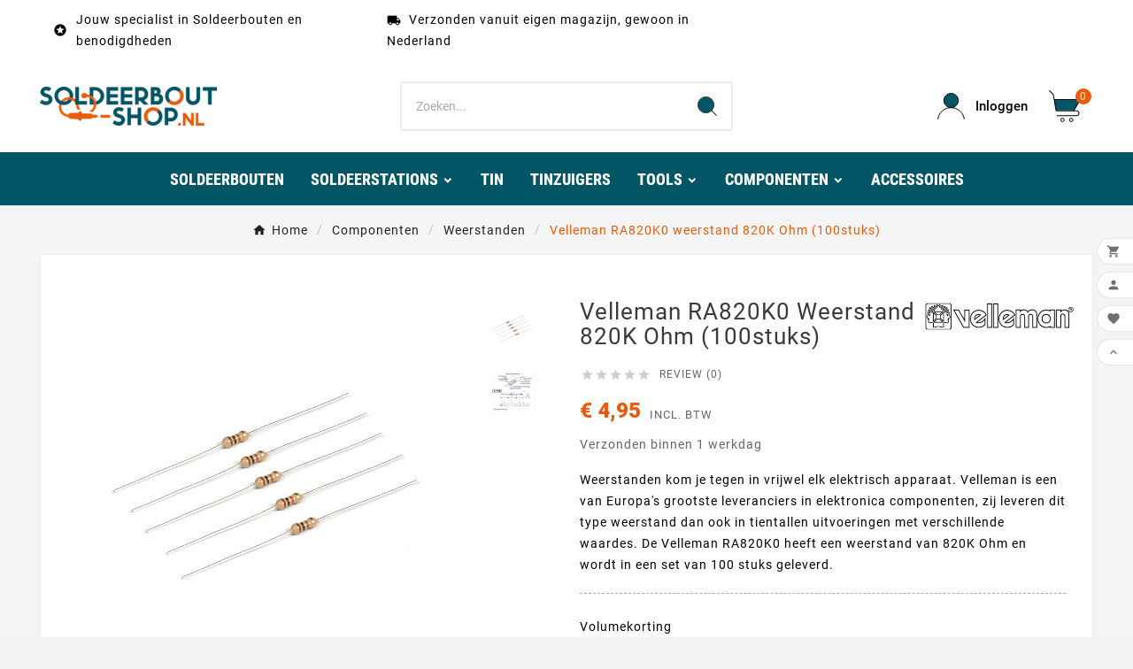

--- FILE ---
content_type: text/html; charset=utf-8
request_url: https://www.soldeerbout-shop.nl/weerstanden/1274-velleman-ra820k0-weerstand-820k-ohm-100stuks-5410329266363.html
body_size: 24566
content:
<!doctype html><html lang="nl"><head>    <meta charset="utf-8"><meta http-equiv="x-ua-compatible" content="ie=edge"><link rel="canonical" href="https://www.soldeerbout-shop.nl/weerstanden/1274-velleman-ra820k0-weerstand-820k-ohm-100stuks-5410329266363.html">



  

<title>Velleman RA820K0 weerstand 820K Ohm (100stuks)</title><link rel="preconnect" href="https://fonts.googleapis.com">
<link rel="preconnect" href="https://fonts.gstatic.com" crossorigin>
<meta name="description" content="Velleman RA820K0 weerstand 820K Ohm (100stuks) kopen? Weerstanden zijn bij Soldeerbout-shop.nl te koop in tientallen waardes, bekijk ze allen in onze webshop!"><meta name="keywords" content=""><link rel="canonical" href="https://www.soldeerbout-shop.nl/weerstanden/1274-velleman-ra820k0-weerstand-820k-ohm-100stuks-5410329266363.html"><meta property="og:title" content="Velleman RA820K0 weerstand 820K Ohm (100stuks)" /><meta property="og:description" content="Velleman RA820K0 weerstand 820K Ohm (100stuks) kopen? Weerstanden zijn bij Soldeerbout-shop.nl te koop in tientallen waardes, bekijk ze allen in onze webshop!" /><meta property="og:url" content="https://www.soldeerbout-shop.nl/weerstanden/1274-velleman-ra820k0-weerstand-820k-ohm-100stuks-5410329266363.html" /><meta property="og:site_name" content="Soldeerbout-Shop.nl" /><meta name="viewport" content="width=device-width, initial-scale=1"><link rel="apple-touch-icon" sizes="57x57" href="/apple-icon-57x57.png"><link rel="apple-touch-icon" sizes="60x60" href="/apple-icon-60x60.png"><link rel="apple-touch-icon" sizes="72x72" href="/apple-icon-72x72.png"><link rel="apple-touch-icon" sizes="76x76" href="/apple-icon-76x76.png"><link rel="apple-touch-icon" sizes="114x114" href="/apple-icon-114x114.png"><link rel="apple-touch-icon" sizes="120x120" href="/apple-icon-120x120.png"><link rel="apple-touch-icon" sizes="144x144" href="/apple-icon-144x144.png"><link rel="apple-touch-icon" sizes="152x152" href="/apple-icon-152x152.png"><link rel="apple-touch-icon" sizes="180x180" href="/apple-icon-180x180.png"><link rel="icon" type="image/png" sizes="192x192" href="/android-icon-192x192.png"><link rel="icon" type="image/png" sizes="32x32" href="/favicon-32x32.png"><link rel="icon" type="image/png" sizes="96x96" href="/favicon-96x96.png"><link rel="icon" type="image/png" sizes="16x16" href="/favicon-16x16.png"><link rel="manifest" href="/manifest.json"><meta name="msapplication-TileColor" content="#ffffff"><meta name="msapplication-TileImage" content="/ms-icon-144x144.png"><meta name="theme-color" content="#015565"><link rel="icon" type="image/vnd.microsoft.icon" href="https://cdn2.soldeerbout-shop.nl/img/favicon.ico?1730573355"><link rel="shortcut icon" type="image/x-icon" href="https://cdn2.soldeerbout-shop.nl/img/favicon.ico?1730573355"><link rel="stylesheet" href="https://cdn2.soldeerbout-shop.nl/themes/v1_electron_1/assets/css/theme.css" type="text/css" media="all"><link rel="stylesheet" href="https://cdn2.soldeerbout-shop.nl/modules/ps_searchbar/ps_searchbar.css" type="text/css" media="all"><link rel="stylesheet" href="https://cdn1.soldeerbout-shop.nl/modules/productcomments/views/css/productcomments.css" type="text/css" media="all"><link rel="stylesheet" href="https://cdn2.soldeerbout-shop.nl/modules/paynlpaymentmethods/views/css/PAY_checkout.css" type="text/css" media="all"><link rel="stylesheet" href="https://cdn1.soldeerbout-shop.nl/modules/paynlpaymentmethods/views/css/fastcheckout.css" type="text/css" media="all"><link rel="stylesheet" href="https://cdn1.soldeerbout-shop.nl/modules/tvcmsblog/views/css/front.css" type="text/css" media="all"><link rel="stylesheet" href="https://cdn3.soldeerbout-shop.nl/modules/tvcmsblogdisplayposts/views/css/front.css" type="text/css" media="all"><link rel="stylesheet" href="https://cdn2.soldeerbout-shop.nl/modules/tvcmscategoryslider/views/css/front.css" type="text/css" media="all"><link rel="stylesheet" href="https://cdn3.soldeerbout-shop.nl/modules/tvcmscustomerservices/views/css/front.css" type="text/css" media="all"><link rel="stylesheet" href="https://cdn1.soldeerbout-shop.nl/modules/tvcmscustomsetting/views/css/back.css" type="text/css" media="all"><link rel="stylesheet" href="https://cdn1.soldeerbout-shop.nl/modules/tvcmscustomsetting/views/css/slick-theme.min.css" type="text/css" media="all"><link rel="stylesheet" href="https://cdn1.soldeerbout-shop.nl/modules/tvcmsmultibanner1/views/css/front.css" type="text/css" media="all"><link rel="stylesheet" href="https://cdn2.soldeerbout-shop.nl/modules/tvcmsproductcomments/views/css/front.css" type="text/css" media="all"><link rel="stylesheet" href="https://cdn3.soldeerbout-shop.nl/modules/tvcmssearch/views/css/front.css" type="text/css" media="all"><link rel="stylesheet" href="https://cdn1.soldeerbout-shop.nl/modules/tvcmsslider/views/css/front.css" type="text/css" media="all"><link rel="stylesheet" href="https://cdn3.soldeerbout-shop.nl/modules/tvcmsstockinfo/views/css/indicators.css" type="text/css" media="all"><link rel="stylesheet" href="https://cdn2.soldeerbout-shop.nl/modules/tvcmsstockinfo/views/css/front.css" type="text/css" media="all"><link rel="stylesheet" href="https://cdn2.soldeerbout-shop.nl/modules/tvcmstabproducts/views/css/front.css" type="text/css" media="all"><link rel="stylesheet" href="https://cdn1.soldeerbout-shop.nl/modules/tvcmsthemeoptions/views/css/jquery.minicolors.css" type="text/css" media="all"><link rel="stylesheet" href="https://cdn3.soldeerbout-shop.nl/modules/tvcmsthemeoptions/views/css/bootstrap-toggle.min.css" type="text/css" media="all"><link rel="stylesheet" href="https://cdn1.soldeerbout-shop.nl/modules/tvcmsthemeoptions/views/css/front.css" type="text/css" media="all"><link rel="stylesheet" href="https://cdn3.soldeerbout-shop.nl/modules/tvcmswishlist/views/css/tvcmswishlist.css" type="text/css" media="all"><link rel="stylesheet" href="https://cdn2.soldeerbout-shop.nl/modules/tvcmsofferbanner/views/css/front.css" type="text/css" media="all"><link rel="stylesheet" href="https://cdn2.soldeerbout-shop.nl/modules/tvcmssliderofferbanner/views/css/front.css" type="text/css" media="all"><link rel="stylesheet" href="https://cdn3.soldeerbout-shop.nl/modules/tvcmsverticalmenu/views/css/font-awesome.css" type="text/css" media="all"><link rel="stylesheet" href="https://cdn2.soldeerbout-shop.nl/modules/tvcmsverticalmenu/views/css/Pe-icon-7-stroke.css" type="text/css" media="all"><link rel="stylesheet" href="https://cdn2.soldeerbout-shop.nl/modules/tvcmsverticalmenu/views/css/front.css" type="text/css" media="all"><link rel="stylesheet" href="https://cdn2.soldeerbout-shop.nl/modules/tvcmsmegamenu/views/css/front.css" type="text/css" media="all"><link rel="stylesheet" href="https://cdn2.soldeerbout-shop.nl/js/jquery/ui/themes/base/minified/jquery-ui.min.css" type="text/css" media="all"><link rel="stylesheet" href="https://cdn1.soldeerbout-shop.nl/js/jquery/ui/themes/base/minified/jquery.ui.theme.min.css" type="text/css" media="all"><link rel="stylesheet" href="https://cdn2.soldeerbout-shop.nl/js/jquery/plugins/fancybox/jquery.fancybox.css" type="text/css" media="all"><link rel="stylesheet" href="https://cdn3.soldeerbout-shop.nl/modules/tvcmsblog/views/css/tvcmsblog.css" type="text/css" media="all"><link rel="stylesheet" href="https://cdn1.soldeerbout-shop.nl/themes/v1_electron_1/assets/css/custom.css" type="text/css" media="all"><style>#header .tv-menu-horizontal ul li.level-1>a {
    font-size: 18px;
    color: #222222;
    font-weight: 700;
    font-family: 'Roboto Condensed';
    letter-spacing: 0;
    padding: 0 15px;
    line-height: 56px;
text-shadow: 0px 0px #ffffff85;
}

.current.tv-pagination-li a.disabled.js-search-link {
    color: black;
}

@media (max-width: 768px) {
    .tvcmsmobile-header-search-logo-wrapper  {
        background-color: white;
    }
}

.tv-category-cover {
  display: none;
}

.tvproduct-name.product-title {
    -webkit-tap-highlight-color: transparent;
    direction: ltr;
    -webkit-font-smoothing: antialiased;
    font-family: 'Roboto', sans-serif;
    font-size: 14px;
    line-height: 1.5; /* Verander dit indien nodig */
    letter-spacing: 1px;
    color: #7a7a7a;
    cursor: pointer;
    text-align: center;
    box-sizing: inherit;
    display: -webkit-box;
    -webkit-box-orient: vertical;
    -webkit-line-clamp: 2;
    overflow: hidden;
    text-overflow: ellipsis;
    white-space: normal;
    height: 4.5em; /* Zorgt voor ruimte voor drie regels */
}


.product-add-to-cart .add-to-cart  {
    -webkit-tap-highlight-color: transparent;
    -webkit-font-smoothing: antialiased;
    direction: ltr;
    box-sizing: inherit;
    font: inherit;
    margin: 0;
    overflow: visible;
    touch-action: manipulation;
    -webkit-appearance: button;
    background-color: #90b037;
    color: #fff;
    outline: none;
    border: none;
    display: inline-block;
    vertical-align: middle;
    cursor: pointer;
    transition: all .3s ease-in-out;
    margin-bottom: 5px;
    position: relative;
    text-decoration: none;
    line-height: normal;
    height: auto;
    padding: 17px 37px;
    border-radius: 3px;
    font-weight: 300;
    text-transform: capitalize;
    box-shadow: 4px 4px 4px rgba(0, 0, 0, .14);
    margin-right: 25px;
}

#bottom_sticky_data .product-discounts {
    display: none;
}

#bottom_sticky_data #product-availability {
    display: none;
}


.tvall-inner-btn.tvprocess-to-checkout {
    -webkit-tap-highlight-color: transparent;
    direction: ltr;
    -webkit-font-smoothing: antialiased;
    font-family: 'Roboto', sans-serif;
    letter-spacing: 1px;
    text-align: center !important;
    box-sizing: inherit;
    touch-action: manipulation;
    font-size: 14px;
    font-weight: 400;
    background-color: #90b037;
    color: #fff;
    border-radius: 3px;
    padding: 10px 15px;
    outline: none;
    border: none;
    display: inline-block;
    vertical-align: middle;
    line-height: normal;
    cursor: pointer;
    transition: all .3s ease-in-out;
    margin-bottom: 5px;
    position: relative;
    text-decoration: none;
}


.tv-continue-shopping-btn.tvall-inner-btn {
    -webkit-tap-highlight-color: transparent;
    direction: ltr;
    -webkit-font-smoothing: antialiased;
    font-family: 'Roboto', sans-serif;
    font-size: 14px;
    letter-spacing: 1px;
    box-sizing: inherit;
    touch-action: manipulation;
    text-transform: capitalize;
    background-color: #015565;
    border-radius: 3px;
    padding: 10px 15px;
    outline: none;
    border: none;
    display: inline-block;
    vertical-align: middle;
    line-height: normal;
    cursor: pointer;
    transition: all .3s ease-in-out;
    margin-bottom: 5px;
    position: relative;
    outline-width: 0;
    text-decoration: none;
    color: #ea5a09;

}

#header .tv-cart-icon-main svg g path:nth-child(1),
#header .tvheader-search-display-icon svg path:nth-child(1),
#header .tv-myaccount-btn-desktop svg path:nth-child(2),
.tvheader-search-display-icon .tvsearch-open svg circle:nth-child(2),
.tvsearch-header-display-full .tvheader-search-btn svg circle:nth-child(2) {
    fill: #ffffff !important;
}

#product-availability {
    background-color: #ea5a09;
}


#tvcmsproductCommentsBlock > div.tabs > div.clearfix.pull-right.tvReviews > a {
    background-color: #015565;
}
 
 
#blockcart-modal > div > div > div.modal-body.tv-addtocart-content-part > div > div.col-md-6.tv-addtocart-content > div > div > a
{
    background-color: #90b037;
}
 
#blockcart-modal > div > div > div.modal-body.tv-addtocart-content-part > div > div.col-md-6.tv-addtocart-content > div > div > button
 {
    background-color: #015565;
}

#deliveryOptions > div > div:nth-child(4) > div > div.mp-gap-4.mp-grid > div > div.mp-flex.mp-gap-2.mp-items-center.mp-pb-2 > span
 {
    display: none;
}




#_desktop_cart > div > div > div.ttvcmscart-show-dropdown-right.open > div.ttvcart-product-list-btn-wrapper > button.ttvcart-product-list-checkout

 {
    background-color: #90b037;
}

#_desktop_cart > div > div > div.ttvcmscart-show-dropdown-right.open > div.ttvcart-product-list-btn-wrapper > button.ttvcart-product-list-viewcart

 {
    background-color: #015565;
}

#js-delivery > button
 {
    background-color: #90b037;
}

#customer-form > footer > button

 {
    background-color: #90b037;
}

#payment-confirmation > div.ps-shown-by-js > button
 {
    background-color: #90b037;
}


#footer_sub_menu_store_info > div.tvfooter-addresses
 {
    display: none;
}


#js-product-list-top > div.col-sm-6.col-md-4.col-lg-4.tv-left-search-totle-product > div.tv_search_filter_wrapper > div
{
    background-color: #015565;
}

#js-product-list-top > div.col-sm-6.col-md-4.col-lg-4.tv-left-search-totle-product > div.tv_search_filter_wrapper > div
{
    color: #fff;
}

#js-product-list-top > div.col-sm-6.col-md-4.col-lg-4.tv-left-search-totle-product > div.tv_search_filter_wrapper > div > i
{
    color: #fff;
}

.cart-overview .cart-items .cart-item .tv-product-list .tv-indicator  .tv-items
{
    font-size: 10px;
    font-weight: 600;
}


.cart-overview .cart-items .cart-item #product-availability
 {
    background-color: #ea5a09;
    margin-top: 10px;
}


.tvheader-nav-offer-text p {
    margin-bottom: 0;
    color: #000000;
    margin-left: 5px;
}


.cms-description h2 {
  font-size: 20px;
  line-height: 24px;
  font-weight: bold;
}

.cms-description h3 {
  font-size: 16px;
  line-height: 18px;
  font-weight: bold;
}

.cms-description h4 {
  font-size: 16px;
  line-height: 18px;
  font-weight: bold;
}

.cms-description h1 {
  font-size: 24px;
  line-height: 18px;
  font-weight: bold;
}

.cms-description p {
    font-size: 16px;
    padding-bottom: 1em;
    color: #000000;
    margin: 0;
}

.ttvcmscart-show-dropdown-right .ttvcart-product-label-value {
    display: -webkit-flex;
    display: flex;
    position: relative;
    align-items: center;
    justify-content: space-between;
    background-color: #fff;
    padding: 15px 20px;
    height: 30px;
    border-bottom: 1px solid #eee;
}
</style><script>var TVCMSCUSTOMSETTING_BOTTOM_OPTION = "0";var TVCMSCUSTOMSETTING_DARK_MODE_INPUT = "0";var TVCMSCUSTOMSETTING_HOVER_IMG = "1";var TVCMSCUSTOMSETTING_MAIN_MENU_STICKY = "1";var TVCMSCUSTOMSETTING_PRODUCT_PAGE_BOTTOM_STICKY_STATUS = "1";var TVCMSCUSTOMSETTING_VERTICAL_MENU_OPEN = "0";var TVCMSCUSTOMSETTING_WOW_JS = "0";var TVCMSCUSTOMSETTING_iso_code_country = false;var TVCMSFRONTSIDE_THEME_SETTING_SHOW = "0";var baseDir = "https:\/\/www.soldeerbout-shop.nl\/";var dm_hash = "3GU8JRP1F";var dm_mode = 0;var getThemeOptionsLink = "https:\/\/www.soldeerbout-shop.nl\/module\/tvcmsthemeoptions\/default";var gettvcmsbestsellerproductslink = "https:\/\/www.soldeerbout-shop.nl\/module\/tvcmsbestsellerproducts\/default";var gettvcmsfeaturedproductslink = "https:\/\/www.soldeerbout-shop.nl\/module\/tvcmsfeaturedproducts\/default";var gettvcmsmegamenulink = "https:\/\/www.soldeerbout-shop.nl\/module\/tvcmsmegamenu\/default";var gettvcmsnewproductslink = "https:\/\/www.soldeerbout-shop.nl\/module\/tvcmsnewproducts\/default";var gettvcmsspecialproductslink = "https:\/\/www.soldeerbout-shop.nl\/module\/tvcmsspecialproducts\/default";var gettvcmstabproductslink = "https:\/\/www.soldeerbout-shop.nl\/module\/tvcmstabproducts\/default";var gettvcmsverticalmenulink = "https:\/\/www.soldeerbout-shop.nl\/module\/tvcmsverticalmenu\/default";var klAddedToCart = {"url":"\/klaviyo\/events\/add-to-cart"};var klCustomer = null;var klProduct = {"ProductName":"Velleman RA820K0 weerstand 820K Ohm (100stuks)","ProductID":1274,"SKU":"VLM-RA820K0","Tags":["solderen","goedkoop","kopen","weerstand","weerstande","weerstanden","Ohm","impedantie","resistance","kleurcode","assortiment","assortimentbox","ohmage","E12","Koolstoffilmweerstand","1\/4W","RA"],"Price":"4.09","PriceInclTax":"4.95","SpecialPrice":"4.95","Categories":["Weerstanden"],"Image":"https:\/\/cdn3.soldeerbout-shop.nl\/3800-home_default\/velleman-ra820k0-weerstand-820k-ohm-100stuks.jpg","Link":"https:\/\/www.soldeerbout-shop.nl\/weerstanden\/1274-velleman-ra820k0-weerstand-820k-ohm-100stuks-5410329266363.html","ShopID":1,"LangID":1,"eventValue":4.090909,"external_catalog_id":"1:1","integration_key":"prestashop"};var prestashop = {"cart":{"products":[],"totals":{"total":{"type":"total","label":"Totaal","amount":0,"value":"\u20ac\u00a00,00"},"total_including_tax":{"type":"total","label":"Totaal (incl. btw)","amount":0,"value":"\u20ac\u00a00,00"},"total_excluding_tax":{"type":"total","label":"Totaal (excl. btw)","amount":0,"value":"\u20ac\u00a00,00"}},"subtotals":{"products":{"type":"products","label":"Subtotaal","amount":0,"value":"\u20ac\u00a00,00"},"discounts":null,"shipping":{"type":"shipping","label":"Verzending","amount":0,"value":""},"tax":null},"products_count":0,"summary_string":"0 artikelen","vouchers":{"allowed":1,"added":[]},"discounts":[],"minimalPurchase":0,"minimalPurchaseRequired":""},"currency":{"id":1,"name":"Euro","iso_code":"EUR","iso_code_num":"978","sign":"\u20ac"},"customer":{"lastname":null,"firstname":null,"email":null,"birthday":null,"newsletter":null,"newsletter_date_add":null,"optin":null,"website":null,"company":null,"siret":null,"ape":null,"is_logged":false,"gender":{"type":null,"name":null},"addresses":[]},"country":{"id_zone":"1","id_currency":"0","call_prefix":"31","iso_code":"NL","active":"1","contains_states":"0","need_identification_number":"0","need_zip_code":"1","zip_code_format":"NNNNLL","display_tax_label":"1","name":"Nederland","id":13},"language":{"name":"Nederlands (Dutch)","iso_code":"nl","locale":"nl-NL","language_code":"nl-nl","active":"1","is_rtl":"0","date_format_lite":"d-m-Y","date_format_full":"d-m-Y H:i:s","id":1},"page":{"title":"","canonical":"https:\/\/www.soldeerbout-shop.nl\/weerstanden\/1274-velleman-ra820k0-weerstand-820k-ohm-100stuks-5410329266363.html","meta":{"title":"Velleman RA820K0 weerstand 820K Ohm (100stuks)","description":"Velleman RA820K0 weerstand 820K Ohm (100stuks) kopen? Weerstanden zijn bij Soldeerbout-shop.nl te koop in tientallen waardes, bekijk ze allen in onze webshop!","keywords":"","robots":"index"},"page_name":"product","body_classes":{"lang-nl":true,"lang-rtl":false,"country-NL":true,"currency-EUR":true,"layout-full-width":true,"page-product":true,"tax-display-enabled":true,"page-customer-account":false,"product-id-1274":true,"product-Velleman RA820K0 weerstand 820K Ohm (100stuks)":true,"product-id-category-20":true,"product-id-manufacturer-2":true,"product-id-supplier-1":true,"product-available-for-order":true},"admin_notifications":[],"password-policy":{"feedbacks":{"0":"Erg zwak","1":"Zwak","2":"gemiddeld","3":"Sterk","4":"Erg sterk","Straight rows of keys are easy to guess":"Rechte rijen toetsen zijn gemakkelijk te raden","Short keyboard patterns are easy to guess":"Korte toetsenbordpatronen zijn gemakkelijk te raden","Use a longer keyboard pattern with more turns":"Gebruik een langer toetsenbordpatroon met meer beurten","Repeats like \"aaa\" are easy to guess":"Herhalingen zoals \"aaa\" zijn gemakkelijk te raden","Repeats like \"abcabcabc\" are only slightly harder to guess than \"abc\"":"Herhalingen zoals \"abcabcabc\" zijn slechts iets moeilijker te raden dan \"abc\"","Sequences like abc or 6543 are easy to guess":"Reeksen zoals \"abc\" of \"6543\" zijn gemakkelijk te raden","Recent years are easy to guess":"Recente jaren zijn gemakkelijk te raden","Dates are often easy to guess":"Datums zijn vaak gemakkelijk te raden","This is a top-10 common password":"Dit is een top-10 veelgebruikt wachtwoord","This is a top-100 common password":"Dit is een top-100 veelgebruikt wachtwoord","This is a very common password":"Dit is een veelgebruikt wachtwoord","This is similar to a commonly used password":"Dit is vergelijkbaar met een veelgebruikt wachtwoord","A word by itself is easy to guess":"Een woord op zich is gemakkelijk te raden","Names and surnames by themselves are easy to guess":"Namen en achternamen zijn op zichzelf gemakkelijk te raden","Common names and surnames are easy to guess":"Veelvoorkomende namen en achternamen zijn gemakkelijk te raden","Use a few words, avoid common phrases":"Gebruik een paar woorden, vermijd veelvoorkomende zinnen","No need for symbols, digits, or uppercase letters":"Geen symbolen, cijfers of hoofdletters nodig","Avoid repeated words and characters":"Vermijd herhaalde woorden en tekens","Avoid sequences":"Vermijd reeksen","Avoid recent years":"Vermijd recente jaren","Avoid years that are associated with you":"Vermijd jaren die aan jou zijn gekoppeld","Avoid dates and years that are associated with you":"Vermijd datums en jaren die aan jou zijn gekoppeld","Capitalization doesn't help very much":"Hoofdletters helpen niet veel","All-uppercase is almost as easy to guess as all-lowercase":"Geheel in hoofdletters is bijna net zo gemakkelijk te raden als geheel in kleine letters","Reversed words aren't much harder to guess":"Omgekeerde woorden zijn niet veel moeilijker te raden","Predictable substitutions like '@' instead of 'a' don't help very much":"Voorspelbare vervangingen zoals \"@\" in plaats van \"a\" helpen niet erg","Add another word or two. Uncommon words are better.":"Voeg nog een of twee woorden toe. Ongewone woorden zijn beter."}}},"shop":{"name":"Soldeerbout-Shop.nl","logo":"https:\/\/cdn2.soldeerbout-shop.nl\/img\/logo-1730573355.jpg","stores_icon":"https:\/\/cdn2.soldeerbout-shop.nl\/img\/logo_stores.png","favicon":"https:\/\/cdn2.soldeerbout-shop.nl\/img\/favicon.ico"},"core_js_public_path":"\/themes\/","urls":{"base_url":"https:\/\/www.soldeerbout-shop.nl\/","current_url":"https:\/\/www.soldeerbout-shop.nl\/weerstanden\/1274-velleman-ra820k0-weerstand-820k-ohm-100stuks-5410329266363.html","shop_domain_url":"https:\/\/www.soldeerbout-shop.nl","img_ps_url":"https:\/\/cdn2.soldeerbout-shop.nl\/img\/","img_cat_url":"https:\/\/cdn1.soldeerbout-shop.nl\/img\/c\/","img_lang_url":"https:\/\/cdn3.soldeerbout-shop.nl\/img\/l\/","img_prod_url":"https:\/\/cdn2.soldeerbout-shop.nl\/img\/p\/","img_manu_url":"https:\/\/cdn3.soldeerbout-shop.nl\/img\/m\/","img_sup_url":"https:\/\/cdn1.soldeerbout-shop.nl\/img\/su\/","img_ship_url":"https:\/\/cdn3.soldeerbout-shop.nl\/img\/s\/","img_store_url":"https:\/\/cdn1.soldeerbout-shop.nl\/img\/st\/","img_col_url":"https:\/\/cdn3.soldeerbout-shop.nl\/img\/co\/","img_url":"https:\/\/cdn2.soldeerbout-shop.nl\/themes\/v1_electron_1\/assets\/img\/","css_url":"https:\/\/cdn3.soldeerbout-shop.nl\/themes\/v1_electron_1\/assets\/css\/","js_url":"https:\/\/cdn1.soldeerbout-shop.nl\/themes\/v1_electron_1\/assets\/js\/","pic_url":"https:\/\/cdn2.soldeerbout-shop.nl\/upload\/","theme_assets":"https:\/\/cdn3.soldeerbout-shop.nl\/themes\/v1_electron_1\/assets\/","theme_dir":"https:\/\/cdn3.soldeerbout-shop.nl\/themes\/v1_electron_1\/","pages":{"address":"https:\/\/www.soldeerbout-shop.nl\/adres","addresses":"https:\/\/www.soldeerbout-shop.nl\/adressen","authentication":"https:\/\/www.soldeerbout-shop.nl\/aanmelden","manufacturer":"https:\/\/www.soldeerbout-shop.nl\/soldeerbout-fabrikanten","cart":"https:\/\/www.soldeerbout-shop.nl\/winkelwagen","category":"https:\/\/www.soldeerbout-shop.nl\/index.php?controller=category","cms":"https:\/\/www.soldeerbout-shop.nl\/index.php?controller=cms","contact":"https:\/\/www.soldeerbout-shop.nl\/contact-formulier","discount":"https:\/\/www.soldeerbout-shop.nl\/Waardebonnen","guest_tracking":"https:\/\/www.soldeerbout-shop.nl\/gast-volgen","history":"https:\/\/www.soldeerbout-shop.nl\/bestel-historie","identity":"https:\/\/www.soldeerbout-shop.nl\/identity","index":"https:\/\/www.soldeerbout-shop.nl\/","my_account":"https:\/\/www.soldeerbout-shop.nl\/mijn-account","order_confirmation":"https:\/\/www.soldeerbout-shop.nl\/bestel-bevestiging","order_detail":"https:\/\/www.soldeerbout-shop.nl\/index.php?controller=order-detail","order_follow":"https:\/\/www.soldeerbout-shop.nl\/bestelling-volgen","order":"https:\/\/www.soldeerbout-shop.nl\/bestellen","order_return":"https:\/\/www.soldeerbout-shop.nl\/index.php?controller=order-return","order_slip":"https:\/\/www.soldeerbout-shop.nl\/creditnotas","pagenotfound":"https:\/\/www.soldeerbout-shop.nl\/pagina-niet-gevonden","password":"https:\/\/www.soldeerbout-shop.nl\/wachtwoord-vergeten","pdf_invoice":"https:\/\/www.soldeerbout-shop.nl\/index.php?controller=pdf-invoice","pdf_order_return":"https:\/\/www.soldeerbout-shop.nl\/index.php?controller=pdf-order-return","pdf_order_slip":"https:\/\/www.soldeerbout-shop.nl\/index.php?controller=pdf-order-slip","prices_drop":"https:\/\/www.soldeerbout-shop.nl\/soldeerbout-aanbiedingen","product":"https:\/\/www.soldeerbout-shop.nl\/index.php?controller=product","registration":"https:\/\/www.soldeerbout-shop.nl\/index.php?controller=registration","search":"https:\/\/www.soldeerbout-shop.nl\/zoeken","sitemap":"https:\/\/www.soldeerbout-shop.nl\/sitemap","stores":"https:\/\/www.soldeerbout-shop.nl\/winkels","supplier":"https:\/\/www.soldeerbout-shop.nl\/supplier","new_products":"https:\/\/www.soldeerbout-shop.nl\/nieuwe-soldeerbouten","brands":"https:\/\/www.soldeerbout-shop.nl\/soldeerbout-fabrikanten","register":"https:\/\/www.soldeerbout-shop.nl\/index.php?controller=registration","order_login":"https:\/\/www.soldeerbout-shop.nl\/bestellen?login=1"},"alternative_langs":[],"actions":{"logout":"https:\/\/www.soldeerbout-shop.nl\/?mylogout="},"no_picture_image":{"bySize":{"side_product_default":{"url":"https:\/\/cdn1.soldeerbout-shop.nl\/img\/p\/nl-default-side_product_default.jpg","width":86,"height":86},"small_default":{"url":"https:\/\/cdn3.soldeerbout-shop.nl\/img\/p\/nl-default-small_default.jpg","width":98,"height":98},"cart_default":{"url":"https:\/\/cdn3.soldeerbout-shop.nl\/img\/p\/nl-default-cart_default.jpg","width":125,"height":125},"add_cart_def":{"url":"https:\/\/cdn2.soldeerbout-shop.nl\/img\/p\/nl-default-add_cart_def.jpg","width":200,"height":200},"home_default":{"url":"https:\/\/cdn1.soldeerbout-shop.nl\/img\/p\/nl-default-home_default.jpg","width":239,"height":239},"medium_default":{"url":"https:\/\/cdn2.soldeerbout-shop.nl\/img\/p\/nl-default-medium_default.jpg","width":452,"height":452},"pd_custom":{"url":"https:\/\/cdn2.soldeerbout-shop.nl\/img\/p\/nl-default-pd_custom.jpg","width":452,"height":452},"pd4_def":{"url":"https:\/\/cdn3.soldeerbout-shop.nl\/img\/p\/nl-default-pd4_def.jpg","width":724,"height":724},"large_default":{"url":"https:\/\/cdn2.soldeerbout-shop.nl\/img\/p\/nl-default-large_default.jpg","width":800,"height":800}},"small":{"url":"https:\/\/cdn1.soldeerbout-shop.nl\/img\/p\/nl-default-side_product_default.jpg","width":86,"height":86},"medium":{"url":"https:\/\/cdn1.soldeerbout-shop.nl\/img\/p\/nl-default-home_default.jpg","width":239,"height":239},"large":{"url":"https:\/\/cdn2.soldeerbout-shop.nl\/img\/p\/nl-default-large_default.jpg","width":800,"height":800},"legend":""}},"configuration":{"display_taxes_label":true,"display_prices_tax_incl":true,"is_catalog":false,"show_prices":true,"opt_in":{"partner":false},"quantity_discount":{"type":"discount","label":"Korting"},"voucher_enabled":1,"return_enabled":0},"field_required":[],"breadcrumb":{"links":[{"title":"Home","url":"https:\/\/www.soldeerbout-shop.nl\/"},{"title":"Componenten","url":"https:\/\/www.soldeerbout-shop.nl\/19-componenten"},{"title":"Weerstanden","url":"https:\/\/www.soldeerbout-shop.nl\/20-weerstanden"},{"title":"Velleman RA820K0 weerstand 820K Ohm (100stuks)","url":"https:\/\/www.soldeerbout-shop.nl\/weerstanden\/1274-velleman-ra820k0-weerstand-820k-ohm-100stuks-5410329266363.html"}],"count":4},"link":{"protocol_link":"https:\/\/","protocol_content":"https:\/\/"},"time":1770092317,"static_token":"22e93e7a0050c949a264e4278bfd159e","token":"c86ee47bd671512c9b6bd6dedf51836c","debug":false};var prestashopFacebookAjaxController = "https:\/\/www.soldeerbout-shop.nl\/module\/ps_facebook\/Ajax";var psemailsubscription_subscription = "https:\/\/www.soldeerbout-shop.nl\/module\/ps_emailsubscription\/subscription";var static_token = "22e93e7a0050c949a264e4278bfd159e";var tvMainSmartSpeed = "600";var tvcms_base_dir = "https:\/\/www.soldeerbout-shop.nl\/";var tvcms_setting = true;var tvthemename = "v1_electron_1";var wish_link = "https:\/\/www.soldeerbout-shop.nl\/module\/tvcmswishlist\/mywishlist";</script><!-- Microdatos Organization -->
	
<script type="application/ld+json" id="adpmicrodatos-organization-ps17v5.5.1">
{
    "name" : "Soldeerbout-Shop.nl",
    "url" : "https:\/\/www.soldeerbout-shop.nl\/",
    "logo" : [
    	{

    	"@type" : "ImageObject",
    	"url" : "https://cdn2.soldeerbout-shop.nl/img/logo-1730573355.jpg"
    	}
    ],
        "email" : "info@soldeerbout-shop.nl",
    					
	"@context": "http://schema.org",
	"@type" : "Organization"
}
</script>


<!-- Microdatos Webpage -->
	
<script type="application/ld+json" id="adpmicrodatos-webpage-ps17v5.5.1">
{
    "@context": "http://schema.org",
    "@type" : "WebPage",
    "isPartOf": [{
        "@type":"WebSite",
        "url":  "https://www.soldeerbout-shop.nl/",
        "name": "Soldeerbout-Shop.nl"
    }],
    "name": "Velleman RA820K0 weerstand 820K Ohm (100stuks)",
    "url": "https://www.soldeerbout-shop.nl/weerstanden/1274-velleman-ra820k0-weerstand-820k-ohm-100stuks-5410329266363.html"
}
</script>



<!-- Microdatos Breadcrumb -->
	<script type="application/ld+json" id="adpmicrodatos-breadcrumblist-ps17v5.5.1">
    {
        "itemListElement": [
            {
                "item": "https:\/\/www.soldeerbout-shop.nl\/1-root",
                "name": "Root",
                "position": 1,
                "@type": "ListItem"
            }, 
            {
                "item": "https:\/\/www.soldeerbout-shop.nl\/",
                "name": "Home",
                "position": 2,
                "@type": "ListItem"
            }, 
            {
                "item": "https:\/\/www.soldeerbout-shop.nl\/19-componenten",
                "name": "Componenten",
                "position": 3,
                "@type": "ListItem"
            }, 
            {
                "item": "https:\/\/www.soldeerbout-shop.nl\/20-weerstanden",
                "name": "Weerstanden",
                "position": 4,
                "@type": "ListItem"
            } 
        ],
        "@context": "https://schema.org/",
        "@type": "BreadcrumbList"
    }
</script>

<!-- Microdatos Producto -->
			<script type="application/ld+json" id="adpmicrodatos-product-ps17v5.5.1">
{
    "name": "Velleman RA820K0 weerstand 820K Ohm (100stuks)",
    "image": ["https:\/\/cdn3.soldeerbout-shop.nl\/3800-large_default\/velleman-ra820k0-weerstand-820k-ohm-100stuks.jpg"],
    "url": "https:\/\/www.soldeerbout-shop.nl\/weerstanden\/1274-velleman-ra820k0-weerstand-820k-ohm-100stuks-5410329266363.html",
    "productID": 1274,
            "gtin13": "5410329266363",
        "category": "weerstanden",
    "sku": "VLM-RA820K0",
    "mpn": "VLM-RA820K0",
    "brand": {
        "@type": "Brand",
        "name": "Velleman"
    },
    "description": "Weerstanden kom je tegen in vrijwel elk elektrisch apparaat. Velleman is een van Europa's grootste leveranciers in elektronica componenten, zij leveren dit type weerstand dan ook in tientallen uitvoeringen met verschillende waardes. De Velleman RA820K0 heeft een weerstand van 820K Ohm en wordt in een set van 100 stuks geleverd.",
     "offers": {
        "availability": "https://schema.org/InStock",
              "price": "4.95",
          "priceCurrency": "EUR",
        "url": "https:\/\/www.soldeerbout-shop.nl\/weerstanden\/1274-velleman-ra820k0-weerstand-820k-ohm-100stuks-5410329266363.html",
              "itemCondition": "https://schema.org/NewCondition",
                "seller":{
            "name": "Soldeerbout-Shop.nl",
            "@type": "Organization"
        },
          "shippingDetails": {
  "@type": "OfferShippingDetails",
  "shippingRate": {
    "@type": "MonetaryAmount",
    "value": "6.95",
    "currency": "EUR"
  },
  "shippingDestination": {
    "@type": "DefinedRegion",
    "addressCountry": "NL"
  },
  "deliveryTime": {
    "@type": "ShippingDeliveryTime",
    "handlingTime": {
      "@type": "QuantitativeValue",
      "minValue": 0,
      "maxValue": 0,
      "unitCode": "DAY"
    },
    "transitTime": {
      "@type": "QuantitativeValue",
      "minValue": 0,
      "maxValue": 0,
      "unitCode": "DAY"
    }
  }
},          "@type": "Offer"
  },    "@context": "https://schema.org/",
    "@type": "Product"
}
</script>
	
<!-- Facebook Pixel Code -->

<script>
    !function(f,b,e,v,n,t,s)
    {if(f.fbq)return;n=f.fbq=function(){n.callMethod? n.callMethod.apply(n,arguments):n.queue.push(arguments)};
    if(!f._fbq)f._fbq=n;n.push=n;n.loaded=!0;n.version='2.0';n.agent='plprestashop-download'; // n.agent to keep because of partnership
    n.queue=[];t=b.createElement(e);t.async=!0;
    t.src=v;s=b.getElementsByTagName(e)[0];
    s.parentNode.insertBefore(t,s)}(window, document,'script', 'https://connect.facebook.net/en_US/fbevents.js');

    // Allow third-party modules to disable Pixel
    fbq('consent', !!window.doNotConsentToPixel ? 'revoke' : 'grant');

            fbq('init', '1179696843912047', {"ct":null,"country":null,"zp":null,"ph":null,"gender":null,"fn":null,"ln":null,"em":null,"bd":null,"st":null});
        
    fbq('track', 'PageView');
</script>

<noscript>
    <img height="1" width="1" style="display:none" src="https://www.facebook.com/tr?id=1179696843912047&ev=PageView&noscript=1"/>
</noscript>

<!-- End Facebook Pixel Code -->

<!-- Set Facebook Pixel Product Export -->
        <meta property="og:type" content="product">
      <meta property="og:url" content="https://www.soldeerbout-shop.nl/weerstanden/1274-velleman-ra820k0-weerstand-820k-ohm-100stuks-5410329266363.html">
      <meta property="og:title" content="Velleman RA820K0 weerstand 820K Ohm (100stuks)">
      <meta property="og:site_name" content="Soldeerbout-Shop.nl">
      <meta property="og:description" content="Velleman RA820K0 weerstand 820K Ohm (100stuks) kopen? Weerstanden zijn bij Soldeerbout-shop.nl te koop in tientallen waardes, bekijk ze allen in onze webshop!">
      <meta property="og:image" content="https://cdn3.soldeerbout-shop.nl/3800-large_default/velleman-ra820k0-weerstand-820k-ohm-100stuks.jpg">
                <meta property="product:pretax_price:amount" content="4.090909">
          <meta property="product:pretax_price:currency" content="EUR">
          <meta property="product:price:amount" content="4.95">
          <meta property="product:price:currency" content="EUR">
                      <meta property="product:weight:value" content="0.300000">
          <meta property="product:weight:units" content="kg">
                    <meta property="product:brand" content="Velleman">
            <meta property="product:availability" content="in stock">
      <meta property="product:condition" content="new">
      <meta property="product:retailer_item_id" content="1274-0">
      <meta property="product:item_group_id" content="1274">
      <meta property="product:category" content="1801"/>
  <!-- END OF Set Facebook Pixel Product Export -->
    
        <script>
            fbq(
                'track',
                'ViewContent',
                {"currency":"eur","content_ids":["1274-0"],"contents":[{"id":"1274-0","title":"Velleman RA820K0 weerstand 820K Ohm (100stuks)","category":"Home > Componenten > Weerstanden","item_price":4.090909,"brand":"Velleman"}],"content_type":"product","value":4.090909},
                {"eventID":"ViewContent_1770092317_6981771d6ade66.47563243"}
            );
        </script>
    
<script async src="https://www.googletagmanager.com/gtag/js?id=G-TEV6EK2B7T"></script>
<script>
  window.dataLayer = window.dataLayer || [];
  function gtag(){dataLayer.push(arguments);}
  gtag('js', new Date());
  gtag(
    'config',
    'G-TEV6EK2B7T',
    {
      'debug_mode':false
                      }
  );
</script>



            <script id="js-rcpgtm-config" type="application/json">{"bing":{"tracking_id":"","feed":{"id_product_prefix":"","id_product_source_key":"id_product","id_variant_prefix":"","id_variant_source_key":"id_attribute"}},"context":{"browser":{"device_type":1},"localization":{"id_country":13,"country_code":"NL","id_currency":1,"currency_code":"EUR","id_lang":1,"lang_code":"nl"},"page":{"controller_name":"product","products_per_page":24,"category":[],"search_term":""},"shop":{"id_shop":1,"shop_name":"Soldeerbout-Shop.nl","base_dir":"https:\/\/www.soldeerbout-shop.nl\/"},"tracking_module":{"module_name":"rcpgtagmanager","module_version":"4.4.6","checkout_module":{"module":"default","controller":"order"},"service_version":"8","token":"d481b8e58c4ae2cfb37ab58bc6738763"},"user":[]},"criteo":{"tracking_id":"","feed":{"id_product_prefix":"","id_product_source_key":"id_product","id_variant_prefix":"","id_variant_source_key":"id_attribute"}},"facebook":{"tracking_id":"","feed":{"id_product_prefix":"","id_product_source_key":"id_product","id_variant_prefix":"","id_variant_source_key":"id_attribute"}},"ga4":{"tracking_id":"G-TEV6EK2B7T","server_container_url":"","is_url_passthrough":true,"is_data_import":true},"gads":{"tracking_id":"815415450","merchant_id":"123673135","conversion_labels":{"create_account":"XFArCMPH6ZYaEJqB6YQD","product_view":"YC2qCMDH6ZYaEJqB6YQD","add_to_cart":"gBFACLrH6ZYaEJqB6YQD","begin_checkout":"2d8sCL3H6ZYaEJqB6YQD","purchase":"8SfdCNLo-dcBEJqB6YQD"},"is_custom_remarketing":false},"gtm":{"tracking_id":"GTM-K9ZKDHGK","is_internal_traffic":false,"script_url":"https:\/\/www.googletagmanager.com\/gtm.js","data_layer_name":"dataLayer","id_parameter":"id","override_tracking_id":""},"google_feed":{"id_product_prefix":"","id_product_source_key":"id_product","id_variant_prefix":"","id_variant_source_key":"id_attribute"},"kelkoo":{"tracking_list":[],"feed":{"id_product_prefix":"","id_product_source_key":"id_product","id_variant_prefix":"","id_variant_source_key":"id_attribute"}},"pinterest":{"tracking_id":"","feed":{"id_product_prefix":"","id_product_source_key":"id_product","id_variant_prefix":"","id_variant_source_key":"id_attribute"}},"tiktok":{"tracking_id":"","feed":{"id_product_prefix":"","id_product_source_key":"id_product","id_variant_prefix":"","id_variant_source_key":"id_attribute"}},"twitter":{"tracking_id":"","events":{"add_to_cart_id":"","payment_info_id":"","checkout_initiated_id":"","product_view_id":"","lead_id":"","purchase_id":"","search_id":""},"feed":{"id_product_prefix":"","id_product_source_key":"id_product","id_variant_prefix":"","id_variant_source_key":"id_attribute"}}}</script>

        <script type="text/javascript" data-keepinline="true" data-cfasync="false">
            
            const rcpgtm_config = document.getElementById('js-rcpgtm-config') ?
                JSON.parse(document.getElementById('js-rcpgtm-config').textContent) :
                {}
            ;

            if (typeof rcpgtm_config === 'object' && rcpgtm_config.gtm?.tracking_id && rcpgtm_config.context?.browser) {
                rcpgtm_config.context.browser.user_agent = navigator.userAgent;
                rcpgtm_config.context.browser.navigator_lang = navigator.language || navigator.userLanguage;
                rcpgtm_config.context.browser.fingerprint = JSON.parse(window.localStorage.getItem('RCFingerprint'))?.value || window.crypto.randomUUID();
                rcpgtm_config.context.page.fingerprint = window.crypto.randomUUID();
                document.getElementById('js-rcpgtm-config').textContent = JSON.stringify(rcpgtm_config);

                window[rcpgtm_config.gtm.data_layer_name] = window[rcpgtm_config.gtm.data_layer_name] || [];

                const data_init = {
                    config: (({ gtm, context, ...rest }) => rest)(rcpgtm_config),
                    context: {
                        browser: {
                            ...rcpgtm_config.context.browser,
                            is_internal_traffic: rcpgtm_config.gtm.is_internal_traffic
                        },
                        page: (({ products_per_page, ...rest }) => rest)(rcpgtm_config.context.page),
                        localization: rcpgtm_config.context.localization,
                        shop: rcpgtm_config.context.shop,
                        user: rcpgtm_config.context.user,
                    },
                };

                window[rcpgtm_config.gtm.data_layer_name].push(data_init);

                (function(w,d,s,l,u,p,i){
                    w[l]=w[l]||[];w[l].push({'gtm.start': new Date().getTime(),event:'gtm.js'});
                    var f=d.getElementsByTagName(s)[0],j=d.createElement(s),dl=l!='dataLayer'?'&l='+l:'';
                    j.async=true;
                    j.src=u+'?'+p+'='+i+dl;
                    f.parentNode.insertBefore(j,f);
                })(window, document, 'script', rcpgtm_config.gtm.data_layer_name, rcpgtm_config.gtm.script_url, rcpgtm_config.gtm.id_parameter, rcpgtm_config.gtm.override_tracking_id || rcpgtm_config.gtm.tracking_id);
            }
            
        </script>
    
<!-- Module TvcmsInfiniteScroll for PRODUCTS --><link rel="dns-prefetch" href="https://www.soldeerbout-shop.nl" /><link rel="preconnect" href="https://www.soldeerbout-shop.nl" crossorigin /><link rel="preload" href="https://cdn3.soldeerbout-shop.nl/themes/v1_electron_1/assets/css/570eb83859dc23dd0eec423a49e147fe.woff2" as="font" type="font/woff2" crossorigin /><link rel="preload" href="https://cdn3.soldeerbout-shop.nl/themes/v1_electron_1/assets/css/../fonts/roboto/KFOlCnqEu92Fr1MmYUtfBBc4.woff2" as="font" type="font/woff2" crossorigin /><link rel="preload" href="https://cdn3.soldeerbout-shop.nl/themes/v1_electron_1/assets/css/../fonts/roboto-condensed/ieVl2ZhZI2eCN5jzbjEETS9weq8-19K7DQ.woff2" as="font" type="font/woff2" crossorigin media='(min-width: 992px)' /><link as="style" rel="stylesheet preload" type="text/css" href="https://cdn3.soldeerbout-shop.nl/themes/v1_electron_1/assets/css/material-fonts.css" /><link as="style" rel="stylesheet preload" type="text/css" href="https://cdn3.soldeerbout-shop.nl/themes/v1_electron_1/assets/css/roboto.css" /><link as="style" rel="stylesheet preload" type="text/css" href="https://cdn3.soldeerbout-shop.nl/themes/v1_electron_1/assets/css/roboto-condensed.css" media='(min-width: 992px)' /><meta content="width=device-width, initial-scale=1" name="viewport"><meta property="og:type" content="product"><meta property="og:url" content="https://www.soldeerbout-shop.nl/weerstanden/1274-velleman-ra820k0-weerstand-820k-ohm-100stuks-5410329266363.html"><meta property="og:title" content="Velleman RA820K0 weerstand 820K Ohm (100stuks)"><meta property="og:site_name" content="Soldeerbout-Shop.nl"><meta property="og:description" content="Velleman RA820K0 weerstand 820K Ohm (100stuks) kopen? Weerstanden zijn bij Soldeerbout-shop.nl te koop in tientallen waardes, bekijk ze allen in onze webshop!"><meta property="og:image" content="https://cdn3.soldeerbout-shop.nl/3800-large_default/velleman-ra820k0-weerstand-820k-ohm-100stuks.jpg"><meta property="product:pretax_price:amount" content="4.090909"><meta property="product:pretax_price:currency" content="EUR"><meta property="product:price:amount" content="4.95"><meta property="product:price:currency" content="EUR"><meta property="product:weight:value" content="0.300000"><meta property="product:weight:units" content="kg"><link rel="stylesheet" type="text/css" href="https://cdn3.soldeerbout-shop.nl/themes/v1_electron_1/assets/css//all_theme_custom_1_1.css"></link><link rel="stylesheet" type="text/css" href="https://fonts.googleapis.com/css?family=Rubik:300,400,500,700,900"></link><!-- END THEME_CONTROL CUSTOM COLOR CSS --></head><body id="product" class="lang-nl country-nl currency-eur layout-full-width page-product tax-display-enabled product-id-1274 product-velleman-ra820k0-weerstand-820k-ohm--100stuks product-id-category-20 product-id-manufacturer-2 product-id-supplier-1 product-available-for-order text1-light  text2-light"  data-mouse-hover-img='1' data-menu-sticky='1'><main><div class="tv-main-div " ><header id="header">    <div class="tvcmsdesktop-top-header-wrapper header-1" data-header-layout="1"><div class='container-fluid tvcmsdesktop-top-header'><div class="container tvcmsdesktop-top-wrapper"><div class='tvheader-offer-wrapper col-xl-8 col-lg-6 col-md-6 col-sm-12'><div class="tvheader-nav-offer-text"><i class='material-icons'>&#xe8d0;</i><p>Jouw specialist in Soldeerbouten en benodigdheden</p>
<p></p>
<p><i class="material-icons">local_shipping</i> Verzonden vanuit eigen magazijn, gewoon in Nederland</p></div></div><div class='tvheader-language-currency-wrapper col-xl-4 col-lg-6 col-md-6 col-sm-12'><div class="tvheader-language"></div><div class="tvheader-currency"></div></div></div></div><div class='container-fluid tvcmsdesktop-top-second hidden-md-down'><div class="container"><div class="row tvcmsdesktop-top-header-box"><div class='col-lg-4 col-md-4 col-xl-4 col-sm-12 tvcms-header-logo-wrapper'><div class="hidden-sm-down tvcms-header-logo" id="tvcmsdesktop-logo"><div class="tv-header-logo"><a href="https://www.soldeerbout-shop.nl/"><img class="logo img-responsive" src="https://cdn2.soldeerbout-shop.nl/img/logo-1730573355.jpg" alt="Soldeerbout-Shop.nl" loading="lazy" height="35" width="201"></a></div></div></div><div class="col-lg-4 col-md-4 col-xl-4 col-sm-12 tvcmsheader-search"><div class='tvcmssearch-wrapper' id="_desktop_search">    <div class="search-widget tvcmsheader-search" data-search-controller-url="//www.soldeerbout-shop.nl/zoeken"><div class="tvsearch-top-wrapper"><div class="tvheader-sarch-display"><div class="tvheader-search-display-icon"><div class="tvsearch-open"><svg version="1.1" id="Layer_1" x="0px" y="0px" width="30px" height="30px" viewBox="0 0 30 30" xml:space="preserve"><g><polygon points="29.245,30 21.475,22.32 22.23,21.552 30,29.232  " /><circle style="fill:#FFD741;" cx="13" cy="13" r="12.1" /><circle style="fill:none;stroke:#000000;stroke-miterlimit:10;" cx="13" cy="13" r="12.5" /></g></svg></div><div class="tvsearch-close"><svg version="1.1" id="Layer_1" x="0px" y="0px" width="24px" height="24px" viewBox="0 0 20 20" xml:space="preserve"><g><rect x="9.63" y="-3.82" transform="matrix(0.7064 -0.7078 0.7078 0.7064 -4.1427 10.0132)" width="1" height="27.641"></rect></g><g><rect x="9.63" y="-3.82" transform="matrix(-0.7064 -0.7078 0.7078 -0.7064 9.9859 24.1432)" width="1" height="27.641"></rect></g></svg></div></div></div><div class="tvsearch-header-display-wrappper tvsearch-header-display-full"><form method="get" action="//www.soldeerbout-shop.nl/zoeken"><input type="hidden" name="controller" value="search" /><div class="tvheader-top-search"><div class="tvheader-top-search-wrapper-info-box"><input type="text" name="s" class='tvcmssearch-words' placeholder="Zoeken..." aria-label="Zoek" autocomplete="off" /></div></div><div class="tvheader-top-search-wrapper"><button type="submit" class="tvheader-search-btn" aria-label="Search"><svg version="1.1" id="Layer_1" x="0px" y="0px" width="22px" height="22px" viewBox="0 0 30 30" xml:space="preserve"><g><polygon points="29.245,30 21.475,22.32 22.23,21.552 30,29.232  " /><circle style="fill:#FFD741;" cx="13" cy="13" r="12.1" /><circle style="fill:none;stroke:#000000;stroke-miterlimit:10;" cx="13" cy="13" r="12.5" /></g></svg></button></div></form><div class='tvsearch-result'></div></div></div></div></div></div><div class="col-lg-4 col-md-4 col-xl-4 col-sm-12 tvcmsheader-nav-right"><div class="tv-contact-account-cart-wrapper"><div id='tvcmsdesktop-account-button'><div class="tv-header-account tv-account-wrapper tvcms-header-myaccount"><button class="btn-unstyle tv-myaccount-btn tv-myaccount-btn-desktop" name="User Icon" aria-label="User Icon"><svg version="1.1" id="Layer_1" x="0px" y="0px" width="31.377px" height="30.938px" viewBox="0 0 31.377 30.938" xml:space="preserve"><g><path style="fill:none;stroke:#000000;stroke-width:0.6;stroke-miterlimit:10;" d="M15.666,17.321c7.626,0,13.904,5.812,14.837,13.316h0.525c-1.253-8.325-7.642-13.6-15.341-13.6c-7.698,0-14.088,5.274-15.339,13.6h0.48C1.764,23.134,8.041,17.321,15.666,17.321z"></path><path style="fill:#FFD742;" d="M15.688,16.992c-4.494,0-8.15-3.654-8.15-8.148c0-4.497,3.656-8.152,8.15-8.152c4.497,0,8.15,3.655,8.15,8.152C23.839,13.338,20.186,16.992,15.688,16.992"></path><circle style="fill:none;stroke:#000000;stroke-miterlimit:10;" cx="15.689" cy="8.838" r="8.338"></circle></g></svg><span>Inloggen</span></button><ul class="dropdown-menu tv-account-dropdown tv-dropdown"><li><div id="tvcmsdesktop-user-info" class="tvcms-header-sign user-info tvheader-sign"><a href="https://www.soldeerbout-shop.nl/mijn-account" class="tvhedaer-sign-btn" title="Log in op je klantenaccount" rel="nofollow"><i class="material-icons">&#xe7fd;</i><span class="tvhedaer-sign-span">Inloggen</span></a></div></li><li class="ttvcms-wishlist-icon"><script>var wishlistProductsIds='';var baseDir ='https://www.soldeerbout-shop.nl/';var static_token='22e93e7a0050c949a264e4278bfd159e';var isLogged ='';var loggin_required='Je moet ingelogd zijn om  een favoriet toe te voegen.';var deleted_wishlist ='The Wishlist was successfully deleted.';var default_wishlist ='The Default wishlist was set successfully.';var added_to_wishlist ='The product was successfully added to your wishlist.';var mywishlist_url='https://www.soldeerbout-shop.nl/module/tvcmswishlist/mywishlist';var isLoggedWishlist=false;</script><div id="_desktop_wishtlistTop" class="pull-right tvcmsdesktop-view-wishlist"><a class="wishtlist_top tvdesktop-wishlist" href="https://www.soldeerbout-shop.nl/module/tvcmswishlist/mywishlist"><div class="tvwishlist-icon"><i class='material-icons'>&#xe87d;</i></div><div class="tvwishlist-name"><span>Favorieten</span><span class="cart-wishlist-number tvwishlist-number">(0)</span></div></a></div></li><li class="tvheader-compare "></li><li class="tvheader-language hidden-lg-up"></li><li class="tvheader-currency hidden-lg-up"></li></ul></div></div><div id="_desktop_cart_manage" class="tvcms-header-cart"><div id="_desktop_cart"><div class="blockcart cart-preview inactive tv-header-cart" data-refresh-url="//www.soldeerbout-shop.nl/module/ps_shoppingcart/ajax"><div class="tvheader-cart-wrapper "><div class='tvheader-cart-btn-wrapper'><a rel="nofollow" href="JavaScript:void(0);" data-url='//www.soldeerbout-shop.nl/winkelwagen?action=show' title='Winkelwagen'><div class="tvcart-icon-text-wrapper"><div class="tv-cart-icon tvheader-right-icon tv-cart-icon-main"><svg version="1.1" id="Layer_1" x="0px" y="0px" width="36px" height="36.289px" viewBox="0 0 36 36.289" xml:space="preserve"><g><path style="fill:#FFD741;" d="M6.266,11.058h28.609l-6.657,11.975H8.019C8.019,23.033,5.582,12.35,6.266,11.058"></path><path d="M9.174,29.448c-0.29,0-0.525-0.235-0.525-0.523c0-0.291,0.236-0.528,0.525-0.528h22.059c1.223,0,2.217-0.995,2.217-2.218c0-1.224-0.994-2.22-2.217-2.22H8.193c-0.257,0-0.475-0.183-0.517-0.435L4.537,5.223L0.25,0.992c-0.101-0.098-0.157-0.229-0.16-0.37C0.088,0.483,0.142,0.351,0.241,0.248C0.339,0.146,0.473,0.09,0.615,0.09c0.14,0,0.268,0.052,0.37,0.149l4.396,4.286c0.081,0.078,0.133,0.177,0.151,0.287l0.914,5.322h28.938c0.188,0,0.361,0.101,0.454,0.264c0.095,0.163,0.094,0.364-0.001,0.526L28.88,22.907h2.354c1.803,0,3.27,1.468,3.27,3.271c0,1.803-1.467,3.27-3.27,3.27H9.174z M8.637,22.907h18.912l6.922-11.721H6.626L8.637,22.907z"></path><ellipse style="fill:none;stroke:#000000;stroke-linejoin:round;stroke-miterlimit:10;" cx="15.269" cy="33.8" rx="1.934" ry="1.963"></ellipse><ellipse style="fill:none;stroke:#000000;stroke-linejoin:round;stroke-miterlimit:10;" cx="25.147" cy="33.8" rx="1.934" ry="1.963"></ellipse></g></svg></div><div class="tv-cart-cart-inner"><span class="cart-products-count">0</span></div></div></a></div><div class="ttvcmscart-show-dropdown-right"><div class="ttvcart-no-product"><div class="ttvcart-close-title-count tdclose-btn-wrap"><button class="ttvclose-cart"></button><div class="ttvcart-top-title"><h4>Winkelwagen</h4></div><div class="ttvcart-counter"><span class="ttvcart-products-count">0</span></div></div></div></div><!-- Start DropDown header cart --></div></div></div></div></div></div></div></div></div><div class="tvcms-header-menu-offer-wrapper tvcmsheader-sticky"><div class="position-static tvcms-header-menu"><div class='tvcmsmain-menu-wrapper container'><div id='tvdesktop-megamenu'><div class="container_tv_megamenu"><div id="tv-menu-horizontal" class="tv-menu-horizontal clearfix"><ul class="menu-content"><li class="tvmega-menu-title">Menu</li><li class="level-1 "><a href="https://www.soldeerbout-shop.nl/12-soldeerbouten"><span>Soldeerbouten</span></a><span class="icon-drop-mobile"></span></li><li class="level-1  parent"><a href="/13-soldeerstations"><span>Soldeerstations</span></a><span class="icon-drop-mobile"></span></li><li class="level-1 "><a href="https://www.soldeerbout-shop.nl/14-soldeer-tin"><span>Tin</span></a><span class="icon-drop-mobile"></span></li><li class="level-1 "><a href="https://www.soldeerbout-shop.nl/15-tinzuigers"><span>Tinzuigers</span></a><span class="icon-drop-mobile"></span></li><li class="level-1  parent"><a href="/17-soldeer-tools"><span>Tools</span></a><span class="icon-drop-mobile"></span></li><li class="level-1  parent"><a href="/19-componenten"><span>Componenten</span></a><span class="icon-drop-mobile"></span></li><li class="level-1 "><a href="/18-soldeer-accessoires"><span>Accessoires</span></a><span class="icon-drop-mobile"></span></li></ul></div></div></div></div><div class="tvcmsdesktop-contact tvforce-hide"><div id="_desktop_contact_link" class=""><div id="contact-link"><a href="tel:"><i class='material-icons'>&#xe0b0;</i></a></div></div></div></div></div></div>    <div id='tvcms-mobile-view-header' class="hidden-lg-up tvheader-mobile-layout mh2 mobile-header-2" data-header-mobile-layout="2"><div class="tvcmsmobile-top-wrapper"><div class='tvmobileheader-offer-wrapper col-sm-12'><div class="tvheader-nav-offer-text"><i class='material-icons'>&#xe8d0;</i><p>Jouw specialist in Soldeerbouten en benodigdheden</p>
<p></p>
<p><i class="material-icons">local_shipping</i> Verzonden vanuit eigen magazijn, gewoon in Nederland</p></div></div></div><div class="tvcmsheader-sticky"><div class='tvcmsmobile-header-search-logo-wrapper '><div class="tvcmsmobile-header-menu col-md-1 col-sm-1"><div class="tvmobile-sliderbar-btn"><a href="Javascript:void(0);" title=""><i class='material-icons'>&#xe5d2;</i></a></div><div class="tvmobile-slidebar"><div class="tvmobile-dropdown-close"><a href="Javascript:void(0);"><i class='material-icons'>&#xe14c;</i></a></div><div id='tvmobile-megamenu'></div><div class="tvcmsmobile-contact"></div><div id='tvmobile-lang'></div><div id='tvmobile-curr'></div></div><div class="modal-backdrop-menu"></div></div><div class="tvcmsmobile-header-logo-right-wrapper col-md-7 col-sm-7"><div id='tvcmsmobile-header-logo'></div></div><div class="tvcmsmobile-header-search col-md-4 col-sm-4"><div class="tvmobile-search-icon"><div class="tvheader-sarch-display"><div class="tvheader-search-display-icon"><div class="tvsearch-open"><svg version="1.1" id="Layer_1" x="0px" y="0px" width="30px" height="30px" viewBox="0 0 30 30" style="enable-background:new 0 0 30 30;" xml:space="preserve"><g><polygon points="29.245,30 21.475,22.32 22.23,21.552 30,29.232  " /><circle style="fill:#FFD741;" cx="13" cy="13" r="12.1" /><circle style="fill:none;stroke:#000000;stroke-miterlimit:10;" cx="13" cy="13" r="12.5" /></g></svg></div><div class="tvsearch-close"><svg version="1.1" id="Layer_1" x="0px" y="0px" width="24px" height="24px" viewBox="0 0 20 20" xml:space="preserve"><g><rect x="9.63" y="-3.82" transform="matrix(0.7064 -0.7078 0.7078 0.7064 -4.1427 10.0132)" width="1" height="27.641"></rect></g><g><rect x="9.63" y="-3.82" transform="matrix(-0.7064 -0.7078 0.7078 -0.7064 9.9859 24.1432)" width="1" height="27.641"></rect></g></svg></div></div></div></div><div id="tvcmsmobile-account-button"></div><div id="tvmobile-cart"></div></div></div><div id="tvcmsmobile-search"></div></div></div></header><aside id="notifications"><div class="container"></div></aside><div id="wrapper"><div class="container  tv-left-layout"><nav data-depth="4" class="breadcrumb"><ol ><li ><a href="https://www.soldeerbout-shop.nl/"><span >Home</span></a><meta content="1"></li><li ><a href="https://www.soldeerbout-shop.nl/19-componenten"><span >Componenten</span></a><meta content="2"></li><li ><a href="https://www.soldeerbout-shop.nl/20-weerstanden"><span >Weerstanden</span></a><meta content="3"></li><li ><a href="https://www.soldeerbout-shop.nl/weerstanden/1274-velleman-ra820k0-weerstand-820k-ohm-100stuks-5410329266363.html"><span >Velleman RA820K0 weerstand 820K Ohm (100stuks)</span></a><meta content="4"></li></ol></nav><div class="row"><div id="content-wrapper" class="col-sm-12"><div id="main" ><meta content="https://www.soldeerbout-shop.nl/weerstanden/1274-velleman-ra820k0-weerstand-820k-ohm-100stuks-5410329266363.html"><div class="tvproduct-page-wrapper"><div class="tvprduct-image-info-wrapper clearfix row product-1" data-product-layout="1">    <div class="col-md-6 tv-product-page-image"><div class="page-contents product-1" id="content"><div class="images-container"><div class="product-cover col-xl-10 col-sm-9"><div class="tvproduct-image-slider"><ul class="tvproduct-flags tvproduct-online-new-wrapper"></ul><ul class="tvproduct-flags tvproduct-sale-pack-wrapper"></ul><img class="js-qv-product-cover" src="https://cdn3.soldeerbout-shop.nl/3800-large_default/velleman-ra820k0-weerstand-820k-ohm-100stuks.jpg" height="800" width="800" alt="Velleman RA820K0 weerstand 820K Ohm (100stuks)" title="Velleman RA820K0 weerstand 820K Ohm (100stuks)"  loading="lazy"><div class="layer" data-toggle="modal" data-target="#product-modal"><i class='material-icons'>&#xe3c2;</i></div></div></div><div class="tvvertical-slider col-xl-2 col-sm-3"><div class="product-images"><div class="tvcmsVerticalSlider item"><picture><source srcset="https://cdn3.soldeerbout-shop.nl/3800-medium_default/velleman-ra820k0-weerstand-820k-ohm-100stuks.jpg" media="(max-width: 768px)"><img src="https://cdn2.soldeerbout-shop.nl/3800-side_product_default/velleman-ra820k0-weerstand-820k-ohm-100stuks.jpg" class="thumb js-thumb  selected " data-image-medium-src="https://cdn3.soldeerbout-shop.nl/3800-medium_default/velleman-ra820k0-weerstand-820k-ohm-100stuks.jpg" data-image-large-src="https://cdn3.soldeerbout-shop.nl/3800-large_default/velleman-ra820k0-weerstand-820k-ohm-100stuks.jpg" alt="Velleman RA820K0 weerstand 820K Ohm (100stuks)" title="Velleman RA820K0 weerstand 820K Ohm (100stuks)"  height="86" width="86" loading="lazy"></picture></div><div class="tvcmsVerticalSlider item"><picture><source srcset="https://cdn3.soldeerbout-shop.nl/3801-medium_default/velleman-ra820k0-weerstand-820k-ohm-100stuks.jpg" media="(max-width: 768px)"><img src="https://cdn1.soldeerbout-shop.nl/3801-side_product_default/velleman-ra820k0-weerstand-820k-ohm-100stuks.jpg" class="thumb js-thumb " data-image-medium-src="https://cdn3.soldeerbout-shop.nl/3801-medium_default/velleman-ra820k0-weerstand-820k-ohm-100stuks.jpg" data-image-large-src="https://cdn2.soldeerbout-shop.nl/3801-large_default/velleman-ra820k0-weerstand-820k-ohm-100stuks.jpg" alt="Velleman RA820K0 weerstand 820K Ohm (100stuks)" title="Velleman RA820K0 weerstand 820K Ohm (100stuks)"  height="86" width="86" loading="lazy"></picture></div></div><div class="arrows js-arrowsxx"><i class="tvvertical-slider-next material-icons arrow-up js-arrow-up">&#xE316;</i><i class="tvvertical-slider-pre material-icons arrow-down js-arrow-down">&#xE313;</i></div></div></div></div></div><div class="col-md-6 tv-product-page-content"><div class="tvproduct-title-brandimage" ><h1 class="h1" >Velleman RA820K0 weerstand 820K Ohm (100stuks)</h1><div class="tvcms-product-brand-logo"><a href="https://www.soldeerbout-shop.nl/brand/2-velleman" class="tvproduct-brand"><img src="https://cdn2.soldeerbout-shop.nl/img/m/2.jpg" alt="Velleman" title="Velleman" height="75px" width="170px" loading="lazy"></a></div></div><div class="tvall-product-star-icon"><div class="star_content"><div class="star"><i class='material-icons'>&#xe838;</i></div><div class="star"><i class='material-icons'>&#xe838;</i></div><div class="star"><i class='material-icons'>&#xe838;</i></div><div class="star"><i class='material-icons'>&#xe838;</i></div><div class="star"><i class='material-icons'>&#xe838;</i></div></div><div class='tvall-product-review'>Review&nbsp;(0)</div></div><div class="product-prices"><div class="product-price h5 "   ><link href="https://schema.org/InStock" /><meta content="EUR"><div class="current-price"><span class="price" content="4.95">€ 4,95</span></div><div class="tvproduct-tax-label">incl. BTW</div></div><div class="tax-shipping-delivery-label"><span></span><span class="delivery-information">Verzonden binnen 1 werkdag</span></div></div><div id="product-description-short-1274"   class="tvproduct-page-decs"><p>Weerstanden kom je tegen in vrijwel elk elektrisch apparaat. Velleman is een van Europa's grootste leveranciers in elektronica componenten, zij leveren dit type weerstand dan ook in tientallen uitvoeringen met verschillende waardes. De Velleman RA820K0 heeft een weerstand van 820K Ohm en wordt in een set van 100 stuks geleverd.</p></div><div class="product-information tvproduct-special-desc"><div class="product-actions"><form action="https://www.soldeerbout-shop.nl/winkelwagen" method="post" id="add-to-cart-or-refresh"><input type="hidden" name="token" value="22e93e7a0050c949a264e4278bfd159e"><input type="hidden" name="id_product" value="1274" id="product_page_product_id"><input type="hidden" name="id_customization" value="0" id="product_customization_id"><div class="product-discounts"><p class="h6 product-discounts-title">Volumekorting</p><table class="table-product-discounts"><thead><tr><th>Aantal</th><th>Korting</th><th>Je bespaart</th></tr></thead><tbody><tr data-discount-type="amount" data-discount="0.2541" data-discount-quantity="10"><td>10</td><td>€ 0,25</td><td>minstens € 2,54</td></tr><tr data-discount-type="amount" data-discount="0.4961" data-discount-quantity="50"><td>50</td><td>€ 0,50</td><td>minstens € 24,81</td></tr></tbody></table></div><div class="product-add-to-cart"><div class="product-quantity"><span class="control-label">Aantal:</span><div class="qty"><input type="text" name="qty" id="quantity_wanted" value="1" class="input-group" min="1" aria-label="Aantal"></div></div><div class='tvwishlist-compare-wrapper-page add tv-product-page-add-to-cart-wrapper'><div class="tvcart-btn-model"><button class="tvall-inner-btn add-to-cart " data-button-action="add-to-cart" type="submit" > <i class="material-icons shopping-cart">&#xE547;</i><span>In winkelwagen</span></button></div><div class="tvproduct-wishlist-compare"><div class="tvproduct-wishlist"><input type="hidden" class="wishlist_prod_id" value="1274"><a href="#" class="tvquick-view-popup-wishlist wishlist_button" onclick="WishlistCart('wishlist_block_list', 'add', '1274', $('#idCombination').val(), 1, 1); return false;" rel="nofollow" data-toggle="tvtooltip" data-placement="top" data-html="true" title="Add To Wishlist"><div class="panel-product-line panel-product-actions tvproduct-wishlist-icon"><i class='material-icons'>&#xe87e;</i></div></a></div></div><div class="tvproduct-stock-social"><div class="tv-product-page clearfix"><div class="tv-indicator tv-bar tv-bar-sm tv-colors"><div class="tv-outer" data-toggle="tvtooltip" data-placement="top" data-html="true" title="<div class='text-center'>Voorraadstatus: <b>Bijna op</b></div>" ><div class="tv-inner tv-lvl-1"></div></div><div class="tv-items">1 stuks op voorraad</div></div></div><div class="product-additional-info"></div></div></div><span id="product-availability"><i class="material-icons product-last-items">&#xE002;</i>Meer op bestelling leverbaar.</span></div></form></div></div></div></div><div class="tabs tvproduct-description-tab clearfix"><ul class="nav nav-tabs" role="tablist"><li class="nav-item" role="presentation"><a class="nav-link active" data-toggle="tab" href="#description" role="tab" aria-controls="description"  aria-selected="true" > Omschrijving </a></li><li class="nav-item" role="presentation"><a class="nav-link" data-toggle="tab" href="#product-details" role="tab" aria-controls="product-details" > Productdetails </a></li><li class="nav-item" role="presentation"><a class="nav-link" role="presentation" data-toggle="tab" href="#tvcmsproductCommentsBlock" aria-controls="tvcmsproductCommentsBlock">Reviews</a></li></ul><div class="tab-content clearfix" id="tab-content"><div class="tab-pane fade in  active " id="description" role="tabpanel"><div class="product-description cms-description"><p>De Velleman RA820K0 is een Koolstoffilmweerstand met een weerstand van 820K Ohm, deze weerstand heeft een vermogen van 0,25W en komt uit de E12-serie. Deze weerstanden hebben een nauwkeurigheid met een maximale afwijking van 5%, de maximale werkspanning bedraagt 250Volt</p>
<p><strong>Specificaties:</strong></p>
<ul>
<li>Set van 100 weerstanden</li>
<li>Soort: Koolstoffilmweerstand</li>
<li>Weerstand: 820.000<span class="st">Ω - 820K<span class="st">Ω</span><br /></span></li>
<li>E12-serie</li>
<li>Tolerantie: 5% (kleurring 4 is goud)</li>
<li>Nominaal vermogen: 1/4W (0,25W)</li>
<li>Werktemperatuur: -55 tot + 155°C</li>
<li>Maximale spanning: 250V</li>
</ul></div></div><div class="tab-pane fade"id="product-details"data-product="{&quot;id_shop_default&quot;:&quot;1&quot;,&quot;id_manufacturer&quot;:&quot;2&quot;,&quot;id_supplier&quot;:&quot;1&quot;,&quot;reference&quot;:&quot;VLM-RA820K0&quot;,&quot;is_virtual&quot;:&quot;0&quot;,&quot;delivery_in_stock&quot;:&quot;&quot;,&quot;delivery_out_stock&quot;:&quot;&quot;,&quot;id_category_default&quot;:&quot;20&quot;,&quot;on_sale&quot;:&quot;0&quot;,&quot;online_only&quot;:&quot;0&quot;,&quot;ecotax&quot;:0,&quot;minimal_quantity&quot;:&quot;1&quot;,&quot;low_stock_threshold&quot;:&quot;0&quot;,&quot;low_stock_alert&quot;:&quot;0&quot;,&quot;price&quot;:&quot;\u20ac\u00a04,95&quot;,&quot;unity&quot;:&quot;&quot;,&quot;unit_price&quot;:&quot;&quot;,&quot;unit_price_ratio&quot;:0,&quot;additional_shipping_cost&quot;:&quot;0.000000&quot;,&quot;customizable&quot;:&quot;0&quot;,&quot;text_fields&quot;:&quot;0&quot;,&quot;uploadable_files&quot;:&quot;0&quot;,&quot;active&quot;:&quot;1&quot;,&quot;redirect_type&quot;:&quot;404&quot;,&quot;id_type_redirected&quot;:&quot;0&quot;,&quot;available_for_order&quot;:&quot;1&quot;,&quot;available_date&quot;:null,&quot;show_condition&quot;:&quot;1&quot;,&quot;condition&quot;:&quot;new&quot;,&quot;show_price&quot;:&quot;1&quot;,&quot;indexed&quot;:&quot;1&quot;,&quot;visibility&quot;:&quot;both&quot;,&quot;cache_default_attribute&quot;:&quot;0&quot;,&quot;advanced_stock_management&quot;:&quot;0&quot;,&quot;date_add&quot;:&quot;2018-09-25 18:17:49&quot;,&quot;date_upd&quot;:&quot;2021-11-09 19:09:18&quot;,&quot;pack_stock_type&quot;:&quot;3&quot;,&quot;meta_description&quot;:&quot;Velleman RA820K0 weerstand 820K Ohm (100stuks) kopen? Weerstanden zijn bij Soldeerbout-shop.nl te koop in tientallen waardes, bekijk ze allen in onze webshop!&quot;,&quot;meta_keywords&quot;:&quot;&quot;,&quot;meta_title&quot;:&quot;Velleman RA820K0 weerstand 820K Ohm (100stuks)&quot;,&quot;link_rewrite&quot;:&quot;velleman-ra820k0-weerstand-820k-ohm-100stuks&quot;,&quot;name&quot;:&quot;Velleman RA820K0 weerstand 820K Ohm (100stuks)&quot;,&quot;description&quot;:&quot;&lt;p&gt;De Velleman RA820K0 is een\u00a0Koolstoffilmweerstand met een weerstand van 820K Ohm, deze weerstand heeft een vermogen van 0,25W en komt uit de E12-serie. Deze weerstanden hebben een nauwkeurigheid met een maximale afwijking van 5%, de maximale werkspanning bedraagt 250Volt&lt;\/p&gt;\r\n&lt;p&gt;&lt;strong&gt;Specificaties:&lt;\/strong&gt;&lt;\/p&gt;\r\n&lt;ul&gt;\r\n&lt;li&gt;Set van 100 weerstanden&lt;\/li&gt;\r\n&lt;li&gt;Soort: Koolstoffilmweerstand&lt;\/li&gt;\r\n&lt;li&gt;Weerstand: 820.000&lt;span class=\&quot;st\&quot;&gt;\u03a9 - 820K&lt;span class=\&quot;st\&quot;&gt;\u03a9&lt;\/span&gt;&lt;br \/&gt;&lt;\/span&gt;&lt;\/li&gt;\r\n&lt;li&gt;E12-serie&lt;\/li&gt;\r\n&lt;li&gt;Tolerantie: 5% (kleurring 4 is goud)&lt;\/li&gt;\r\n&lt;li&gt;Nominaal vermogen: 1\/4W (0,25W)&lt;\/li&gt;\r\n&lt;li&gt;Werktemperatuur: -55 tot + 155\u00b0C&lt;\/li&gt;\r\n&lt;li&gt;Maximale spanning: 250V&lt;\/li&gt;\r\n&lt;\/ul&gt;&quot;,&quot;description_short&quot;:&quot;&lt;p&gt;Weerstanden kom je tegen in vrijwel elk elektrisch apparaat. Velleman is een van Europa&#039;s grootste leveranciers in elektronica componenten, zij leveren dit type weerstand dan ook in tientallen uitvoeringen met verschillende waardes. De Velleman RA820K0 heeft een weerstand van 820K Ohm en wordt in een set van 100 stuks geleverd.&lt;\/p&gt;&quot;,&quot;available_now&quot;:&quot;Op voorraad&quot;,&quot;available_later&quot;:&quot;Snel leverbaar&quot;,&quot;id&quot;:1274,&quot;id_product&quot;:1274,&quot;out_of_stock&quot;:2,&quot;new&quot;:0,&quot;id_product_attribute&quot;:&quot;0&quot;,&quot;quantity_wanted&quot;:1,&quot;extraContent&quot;:[],&quot;allow_oosp&quot;:1,&quot;category&quot;:&quot;weerstanden&quot;,&quot;category_name&quot;:&quot;Weerstanden&quot;,&quot;link&quot;:&quot;https:\/\/www.soldeerbout-shop.nl\/weerstanden\/1274-velleman-ra820k0-weerstand-820k-ohm-100stuks-5410329266363.html&quot;,&quot;manufacturer_name&quot;:&quot;Velleman&quot;,&quot;attribute_price&quot;:0,&quot;price_tax_exc&quot;:4.090909,&quot;price_without_reduction&quot;:4.95,&quot;reduction&quot;:0,&quot;specific_prices&quot;:false,&quot;quantity&quot;:1,&quot;quantity_all_versions&quot;:1,&quot;id_image&quot;:&quot;nl-default&quot;,&quot;features&quot;:[],&quot;attachments&quot;:[],&quot;virtual&quot;:0,&quot;pack&quot;:0,&quot;packItems&quot;:[],&quot;nopackprice&quot;:0,&quot;customization_required&quot;:false,&quot;rate&quot;:21,&quot;tax_name&quot;:&quot;BTW NL 21%&quot;,&quot;ecotax_rate&quot;:0,&quot;customizations&quot;:{&quot;fields&quot;:[]},&quot;id_customization&quot;:0,&quot;is_customizable&quot;:false,&quot;show_quantities&quot;:true,&quot;quantity_label&quot;:&quot;Item&quot;,&quot;quantity_discounts&quot;:[{&quot;id_specific_price&quot;:&quot;1583&quot;,&quot;id_specific_price_rule&quot;:&quot;0&quot;,&quot;id_cart&quot;:&quot;0&quot;,&quot;id_product&quot;:&quot;1274&quot;,&quot;id_shop&quot;:&quot;0&quot;,&quot;id_shop_group&quot;:&quot;0&quot;,&quot;id_currency&quot;:&quot;0&quot;,&quot;id_country&quot;:&quot;0&quot;,&quot;id_group&quot;:&quot;0&quot;,&quot;id_customer&quot;:&quot;0&quot;,&quot;id_product_attribute&quot;:&quot;0&quot;,&quot;price&quot;:&quot;-1.000000&quot;,&quot;from_quantity&quot;:&quot;10&quot;,&quot;reduction&quot;:0.21,&quot;reduction_tax&quot;:&quot;0&quot;,&quot;reduction_type&quot;:&quot;amount&quot;,&quot;from&quot;:&quot;0000-00-00 00:00:00&quot;,&quot;to&quot;:&quot;0000-00-00 00:00:00&quot;,&quot;score&quot;:&quot;32&quot;,&quot;quantity&quot;:&quot;10&quot;,&quot;real_value&quot;:0.2541,&quot;reduction_with_tax&quot;:0.2541,&quot;discount&quot;:&quot;\u20ac\u00a00,25&quot;,&quot;save&quot;:&quot;\u20ac\u00a02,54&quot;,&quot;nextQuantity&quot;:50},{&quot;id_specific_price&quot;:&quot;1584&quot;,&quot;id_specific_price_rule&quot;:&quot;0&quot;,&quot;id_cart&quot;:&quot;0&quot;,&quot;id_product&quot;:&quot;1274&quot;,&quot;id_shop&quot;:&quot;0&quot;,&quot;id_shop_group&quot;:&quot;0&quot;,&quot;id_currency&quot;:&quot;0&quot;,&quot;id_country&quot;:&quot;0&quot;,&quot;id_group&quot;:&quot;0&quot;,&quot;id_customer&quot;:&quot;0&quot;,&quot;id_product_attribute&quot;:&quot;0&quot;,&quot;price&quot;:&quot;-1.000000&quot;,&quot;from_quantity&quot;:&quot;50&quot;,&quot;reduction&quot;:0.41,&quot;reduction_tax&quot;:&quot;0&quot;,&quot;reduction_type&quot;:&quot;amount&quot;,&quot;from&quot;:&quot;0000-00-00 00:00:00&quot;,&quot;to&quot;:&quot;0000-00-00 00:00:00&quot;,&quot;score&quot;:&quot;32&quot;,&quot;quantity&quot;:&quot;50&quot;,&quot;real_value&quot;:0.49609999999999993,&quot;reduction_with_tax&quot;:0.4961,&quot;discount&quot;:&quot;\u20ac\u00a00,50&quot;,&quot;save&quot;:&quot;\u20ac\u00a024,81&quot;,&quot;nextQuantity&quot;:-1}],&quot;customer_group_discount&quot;:0,&quot;images&quot;:[{&quot;cover&quot;:&quot;1&quot;,&quot;id_image&quot;:&quot;3800&quot;,&quot;legend&quot;:&quot;Velleman RA820K0 weerstand 820K Ohm (100stuks)&quot;,&quot;position&quot;:&quot;1&quot;,&quot;bySize&quot;:{&quot;side_product_default&quot;:{&quot;url&quot;:&quot;https:\/\/cdn2.soldeerbout-shop.nl\/3800-side_product_default\/velleman-ra820k0-weerstand-820k-ohm-100stuks.jpg&quot;,&quot;width&quot;:86,&quot;height&quot;:86,&quot;sources&quot;:{&quot;jpg&quot;:&quot;https:\/\/cdn2.soldeerbout-shop.nl\/3800-side_product_default\/velleman-ra820k0-weerstand-820k-ohm-100stuks.jpg&quot;}},&quot;small_default&quot;:{&quot;url&quot;:&quot;https:\/\/cdn2.soldeerbout-shop.nl\/3800-small_default\/velleman-ra820k0-weerstand-820k-ohm-100stuks.jpg&quot;,&quot;width&quot;:98,&quot;height&quot;:98,&quot;sources&quot;:{&quot;jpg&quot;:&quot;https:\/\/cdn2.soldeerbout-shop.nl\/3800-small_default\/velleman-ra820k0-weerstand-820k-ohm-100stuks.jpg&quot;}},&quot;cart_default&quot;:{&quot;url&quot;:&quot;https:\/\/cdn1.soldeerbout-shop.nl\/3800-cart_default\/velleman-ra820k0-weerstand-820k-ohm-100stuks.jpg&quot;,&quot;width&quot;:125,&quot;height&quot;:125,&quot;sources&quot;:{&quot;jpg&quot;:&quot;https:\/\/cdn1.soldeerbout-shop.nl\/3800-cart_default\/velleman-ra820k0-weerstand-820k-ohm-100stuks.jpg&quot;}},&quot;add_cart_def&quot;:{&quot;url&quot;:&quot;https:\/\/cdn1.soldeerbout-shop.nl\/3800-add_cart_def\/velleman-ra820k0-weerstand-820k-ohm-100stuks.jpg&quot;,&quot;width&quot;:200,&quot;height&quot;:200,&quot;sources&quot;:{&quot;jpg&quot;:&quot;https:\/\/cdn1.soldeerbout-shop.nl\/3800-add_cart_def\/velleman-ra820k0-weerstand-820k-ohm-100stuks.jpg&quot;}},&quot;home_default&quot;:{&quot;url&quot;:&quot;https:\/\/cdn3.soldeerbout-shop.nl\/3800-home_default\/velleman-ra820k0-weerstand-820k-ohm-100stuks.jpg&quot;,&quot;width&quot;:239,&quot;height&quot;:239,&quot;sources&quot;:{&quot;jpg&quot;:&quot;https:\/\/cdn3.soldeerbout-shop.nl\/3800-home_default\/velleman-ra820k0-weerstand-820k-ohm-100stuks.jpg&quot;}},&quot;medium_default&quot;:{&quot;url&quot;:&quot;https:\/\/cdn3.soldeerbout-shop.nl\/3800-medium_default\/velleman-ra820k0-weerstand-820k-ohm-100stuks.jpg&quot;,&quot;width&quot;:452,&quot;height&quot;:452,&quot;sources&quot;:{&quot;jpg&quot;:&quot;https:\/\/cdn3.soldeerbout-shop.nl\/3800-medium_default\/velleman-ra820k0-weerstand-820k-ohm-100stuks.jpg&quot;}},&quot;pd_custom&quot;:{&quot;url&quot;:&quot;https:\/\/cdn2.soldeerbout-shop.nl\/3800-pd_custom\/velleman-ra820k0-weerstand-820k-ohm-100stuks.jpg&quot;,&quot;width&quot;:452,&quot;height&quot;:452,&quot;sources&quot;:{&quot;jpg&quot;:&quot;https:\/\/cdn2.soldeerbout-shop.nl\/3800-pd_custom\/velleman-ra820k0-weerstand-820k-ohm-100stuks.jpg&quot;}},&quot;pd4_def&quot;:{&quot;url&quot;:&quot;https:\/\/cdn2.soldeerbout-shop.nl\/3800-pd4_def\/velleman-ra820k0-weerstand-820k-ohm-100stuks.jpg&quot;,&quot;width&quot;:724,&quot;height&quot;:724,&quot;sources&quot;:{&quot;jpg&quot;:&quot;https:\/\/cdn2.soldeerbout-shop.nl\/3800-pd4_def\/velleman-ra820k0-weerstand-820k-ohm-100stuks.jpg&quot;}},&quot;large_default&quot;:{&quot;url&quot;:&quot;https:\/\/cdn3.soldeerbout-shop.nl\/3800-large_default\/velleman-ra820k0-weerstand-820k-ohm-100stuks.jpg&quot;,&quot;width&quot;:800,&quot;height&quot;:800,&quot;sources&quot;:{&quot;jpg&quot;:&quot;https:\/\/cdn3.soldeerbout-shop.nl\/3800-large_default\/velleman-ra820k0-weerstand-820k-ohm-100stuks.jpg&quot;}}},&quot;small&quot;:{&quot;url&quot;:&quot;https:\/\/cdn2.soldeerbout-shop.nl\/3800-side_product_default\/velleman-ra820k0-weerstand-820k-ohm-100stuks.jpg&quot;,&quot;width&quot;:86,&quot;height&quot;:86,&quot;sources&quot;:{&quot;jpg&quot;:&quot;https:\/\/cdn2.soldeerbout-shop.nl\/3800-side_product_default\/velleman-ra820k0-weerstand-820k-ohm-100stuks.jpg&quot;}},&quot;medium&quot;:{&quot;url&quot;:&quot;https:\/\/cdn3.soldeerbout-shop.nl\/3800-home_default\/velleman-ra820k0-weerstand-820k-ohm-100stuks.jpg&quot;,&quot;width&quot;:239,&quot;height&quot;:239,&quot;sources&quot;:{&quot;jpg&quot;:&quot;https:\/\/cdn3.soldeerbout-shop.nl\/3800-home_default\/velleman-ra820k0-weerstand-820k-ohm-100stuks.jpg&quot;}},&quot;large&quot;:{&quot;url&quot;:&quot;https:\/\/cdn3.soldeerbout-shop.nl\/3800-large_default\/velleman-ra820k0-weerstand-820k-ohm-100stuks.jpg&quot;,&quot;width&quot;:800,&quot;height&quot;:800,&quot;sources&quot;:{&quot;jpg&quot;:&quot;https:\/\/cdn3.soldeerbout-shop.nl\/3800-large_default\/velleman-ra820k0-weerstand-820k-ohm-100stuks.jpg&quot;}},&quot;associatedVariants&quot;:[]},{&quot;cover&quot;:null,&quot;id_image&quot;:&quot;3801&quot;,&quot;legend&quot;:&quot;Velleman RA820K0 weerstand 820K Ohm (100stuks)&quot;,&quot;position&quot;:&quot;2&quot;,&quot;bySize&quot;:{&quot;side_product_default&quot;:{&quot;url&quot;:&quot;https:\/\/cdn1.soldeerbout-shop.nl\/3801-side_product_default\/velleman-ra820k0-weerstand-820k-ohm-100stuks.jpg&quot;,&quot;width&quot;:86,&quot;height&quot;:86,&quot;sources&quot;:{&quot;jpg&quot;:&quot;https:\/\/cdn1.soldeerbout-shop.nl\/3801-side_product_default\/velleman-ra820k0-weerstand-820k-ohm-100stuks.jpg&quot;}},&quot;small_default&quot;:{&quot;url&quot;:&quot;https:\/\/cdn2.soldeerbout-shop.nl\/3801-small_default\/velleman-ra820k0-weerstand-820k-ohm-100stuks.jpg&quot;,&quot;width&quot;:98,&quot;height&quot;:98,&quot;sources&quot;:{&quot;jpg&quot;:&quot;https:\/\/cdn2.soldeerbout-shop.nl\/3801-small_default\/velleman-ra820k0-weerstand-820k-ohm-100stuks.jpg&quot;}},&quot;cart_default&quot;:{&quot;url&quot;:&quot;https:\/\/cdn1.soldeerbout-shop.nl\/3801-cart_default\/velleman-ra820k0-weerstand-820k-ohm-100stuks.jpg&quot;,&quot;width&quot;:125,&quot;height&quot;:125,&quot;sources&quot;:{&quot;jpg&quot;:&quot;https:\/\/cdn1.soldeerbout-shop.nl\/3801-cart_default\/velleman-ra820k0-weerstand-820k-ohm-100stuks.jpg&quot;}},&quot;add_cart_def&quot;:{&quot;url&quot;:&quot;https:\/\/cdn1.soldeerbout-shop.nl\/3801-add_cart_def\/velleman-ra820k0-weerstand-820k-ohm-100stuks.jpg&quot;,&quot;width&quot;:200,&quot;height&quot;:200,&quot;sources&quot;:{&quot;jpg&quot;:&quot;https:\/\/cdn1.soldeerbout-shop.nl\/3801-add_cart_def\/velleman-ra820k0-weerstand-820k-ohm-100stuks.jpg&quot;}},&quot;home_default&quot;:{&quot;url&quot;:&quot;https:\/\/cdn2.soldeerbout-shop.nl\/3801-home_default\/velleman-ra820k0-weerstand-820k-ohm-100stuks.jpg&quot;,&quot;width&quot;:239,&quot;height&quot;:239,&quot;sources&quot;:{&quot;jpg&quot;:&quot;https:\/\/cdn2.soldeerbout-shop.nl\/3801-home_default\/velleman-ra820k0-weerstand-820k-ohm-100stuks.jpg&quot;}},&quot;medium_default&quot;:{&quot;url&quot;:&quot;https:\/\/cdn3.soldeerbout-shop.nl\/3801-medium_default\/velleman-ra820k0-weerstand-820k-ohm-100stuks.jpg&quot;,&quot;width&quot;:452,&quot;height&quot;:452,&quot;sources&quot;:{&quot;jpg&quot;:&quot;https:\/\/cdn3.soldeerbout-shop.nl\/3801-medium_default\/velleman-ra820k0-weerstand-820k-ohm-100stuks.jpg&quot;}},&quot;pd_custom&quot;:{&quot;url&quot;:&quot;https:\/\/cdn2.soldeerbout-shop.nl\/3801-pd_custom\/velleman-ra820k0-weerstand-820k-ohm-100stuks.jpg&quot;,&quot;width&quot;:452,&quot;height&quot;:452,&quot;sources&quot;:{&quot;jpg&quot;:&quot;https:\/\/cdn2.soldeerbout-shop.nl\/3801-pd_custom\/velleman-ra820k0-weerstand-820k-ohm-100stuks.jpg&quot;}},&quot;pd4_def&quot;:{&quot;url&quot;:&quot;https:\/\/cdn1.soldeerbout-shop.nl\/3801-pd4_def\/velleman-ra820k0-weerstand-820k-ohm-100stuks.jpg&quot;,&quot;width&quot;:724,&quot;height&quot;:724,&quot;sources&quot;:{&quot;jpg&quot;:&quot;https:\/\/cdn1.soldeerbout-shop.nl\/3801-pd4_def\/velleman-ra820k0-weerstand-820k-ohm-100stuks.jpg&quot;}},&quot;large_default&quot;:{&quot;url&quot;:&quot;https:\/\/cdn2.soldeerbout-shop.nl\/3801-large_default\/velleman-ra820k0-weerstand-820k-ohm-100stuks.jpg&quot;,&quot;width&quot;:800,&quot;height&quot;:800,&quot;sources&quot;:{&quot;jpg&quot;:&quot;https:\/\/cdn2.soldeerbout-shop.nl\/3801-large_default\/velleman-ra820k0-weerstand-820k-ohm-100stuks.jpg&quot;}}},&quot;small&quot;:{&quot;url&quot;:&quot;https:\/\/cdn1.soldeerbout-shop.nl\/3801-side_product_default\/velleman-ra820k0-weerstand-820k-ohm-100stuks.jpg&quot;,&quot;width&quot;:86,&quot;height&quot;:86,&quot;sources&quot;:{&quot;jpg&quot;:&quot;https:\/\/cdn1.soldeerbout-shop.nl\/3801-side_product_default\/velleman-ra820k0-weerstand-820k-ohm-100stuks.jpg&quot;}},&quot;medium&quot;:{&quot;url&quot;:&quot;https:\/\/cdn2.soldeerbout-shop.nl\/3801-home_default\/velleman-ra820k0-weerstand-820k-ohm-100stuks.jpg&quot;,&quot;width&quot;:239,&quot;height&quot;:239,&quot;sources&quot;:{&quot;jpg&quot;:&quot;https:\/\/cdn2.soldeerbout-shop.nl\/3801-home_default\/velleman-ra820k0-weerstand-820k-ohm-100stuks.jpg&quot;}},&quot;large&quot;:{&quot;url&quot;:&quot;https:\/\/cdn2.soldeerbout-shop.nl\/3801-large_default\/velleman-ra820k0-weerstand-820k-ohm-100stuks.jpg&quot;,&quot;width&quot;:800,&quot;height&quot;:800,&quot;sources&quot;:{&quot;jpg&quot;:&quot;https:\/\/cdn2.soldeerbout-shop.nl\/3801-large_default\/velleman-ra820k0-weerstand-820k-ohm-100stuks.jpg&quot;}},&quot;associatedVariants&quot;:[]}],&quot;cover&quot;:{&quot;cover&quot;:&quot;1&quot;,&quot;id_image&quot;:&quot;3800&quot;,&quot;legend&quot;:&quot;Velleman RA820K0 weerstand 820K Ohm (100stuks)&quot;,&quot;position&quot;:&quot;1&quot;,&quot;bySize&quot;:{&quot;side_product_default&quot;:{&quot;url&quot;:&quot;https:\/\/cdn2.soldeerbout-shop.nl\/3800-side_product_default\/velleman-ra820k0-weerstand-820k-ohm-100stuks.jpg&quot;,&quot;width&quot;:86,&quot;height&quot;:86,&quot;sources&quot;:{&quot;jpg&quot;:&quot;https:\/\/cdn2.soldeerbout-shop.nl\/3800-side_product_default\/velleman-ra820k0-weerstand-820k-ohm-100stuks.jpg&quot;}},&quot;small_default&quot;:{&quot;url&quot;:&quot;https:\/\/cdn2.soldeerbout-shop.nl\/3800-small_default\/velleman-ra820k0-weerstand-820k-ohm-100stuks.jpg&quot;,&quot;width&quot;:98,&quot;height&quot;:98,&quot;sources&quot;:{&quot;jpg&quot;:&quot;https:\/\/cdn2.soldeerbout-shop.nl\/3800-small_default\/velleman-ra820k0-weerstand-820k-ohm-100stuks.jpg&quot;}},&quot;cart_default&quot;:{&quot;url&quot;:&quot;https:\/\/cdn1.soldeerbout-shop.nl\/3800-cart_default\/velleman-ra820k0-weerstand-820k-ohm-100stuks.jpg&quot;,&quot;width&quot;:125,&quot;height&quot;:125,&quot;sources&quot;:{&quot;jpg&quot;:&quot;https:\/\/cdn1.soldeerbout-shop.nl\/3800-cart_default\/velleman-ra820k0-weerstand-820k-ohm-100stuks.jpg&quot;}},&quot;add_cart_def&quot;:{&quot;url&quot;:&quot;https:\/\/cdn1.soldeerbout-shop.nl\/3800-add_cart_def\/velleman-ra820k0-weerstand-820k-ohm-100stuks.jpg&quot;,&quot;width&quot;:200,&quot;height&quot;:200,&quot;sources&quot;:{&quot;jpg&quot;:&quot;https:\/\/cdn1.soldeerbout-shop.nl\/3800-add_cart_def\/velleman-ra820k0-weerstand-820k-ohm-100stuks.jpg&quot;}},&quot;home_default&quot;:{&quot;url&quot;:&quot;https:\/\/cdn3.soldeerbout-shop.nl\/3800-home_default\/velleman-ra820k0-weerstand-820k-ohm-100stuks.jpg&quot;,&quot;width&quot;:239,&quot;height&quot;:239,&quot;sources&quot;:{&quot;jpg&quot;:&quot;https:\/\/cdn3.soldeerbout-shop.nl\/3800-home_default\/velleman-ra820k0-weerstand-820k-ohm-100stuks.jpg&quot;}},&quot;medium_default&quot;:{&quot;url&quot;:&quot;https:\/\/cdn3.soldeerbout-shop.nl\/3800-medium_default\/velleman-ra820k0-weerstand-820k-ohm-100stuks.jpg&quot;,&quot;width&quot;:452,&quot;height&quot;:452,&quot;sources&quot;:{&quot;jpg&quot;:&quot;https:\/\/cdn3.soldeerbout-shop.nl\/3800-medium_default\/velleman-ra820k0-weerstand-820k-ohm-100stuks.jpg&quot;}},&quot;pd_custom&quot;:{&quot;url&quot;:&quot;https:\/\/cdn2.soldeerbout-shop.nl\/3800-pd_custom\/velleman-ra820k0-weerstand-820k-ohm-100stuks.jpg&quot;,&quot;width&quot;:452,&quot;height&quot;:452,&quot;sources&quot;:{&quot;jpg&quot;:&quot;https:\/\/cdn2.soldeerbout-shop.nl\/3800-pd_custom\/velleman-ra820k0-weerstand-820k-ohm-100stuks.jpg&quot;}},&quot;pd4_def&quot;:{&quot;url&quot;:&quot;https:\/\/cdn2.soldeerbout-shop.nl\/3800-pd4_def\/velleman-ra820k0-weerstand-820k-ohm-100stuks.jpg&quot;,&quot;width&quot;:724,&quot;height&quot;:724,&quot;sources&quot;:{&quot;jpg&quot;:&quot;https:\/\/cdn2.soldeerbout-shop.nl\/3800-pd4_def\/velleman-ra820k0-weerstand-820k-ohm-100stuks.jpg&quot;}},&quot;large_default&quot;:{&quot;url&quot;:&quot;https:\/\/cdn3.soldeerbout-shop.nl\/3800-large_default\/velleman-ra820k0-weerstand-820k-ohm-100stuks.jpg&quot;,&quot;width&quot;:800,&quot;height&quot;:800,&quot;sources&quot;:{&quot;jpg&quot;:&quot;https:\/\/cdn3.soldeerbout-shop.nl\/3800-large_default\/velleman-ra820k0-weerstand-820k-ohm-100stuks.jpg&quot;}}},&quot;small&quot;:{&quot;url&quot;:&quot;https:\/\/cdn2.soldeerbout-shop.nl\/3800-side_product_default\/velleman-ra820k0-weerstand-820k-ohm-100stuks.jpg&quot;,&quot;width&quot;:86,&quot;height&quot;:86,&quot;sources&quot;:{&quot;jpg&quot;:&quot;https:\/\/cdn2.soldeerbout-shop.nl\/3800-side_product_default\/velleman-ra820k0-weerstand-820k-ohm-100stuks.jpg&quot;}},&quot;medium&quot;:{&quot;url&quot;:&quot;https:\/\/cdn3.soldeerbout-shop.nl\/3800-home_default\/velleman-ra820k0-weerstand-820k-ohm-100stuks.jpg&quot;,&quot;width&quot;:239,&quot;height&quot;:239,&quot;sources&quot;:{&quot;jpg&quot;:&quot;https:\/\/cdn3.soldeerbout-shop.nl\/3800-home_default\/velleman-ra820k0-weerstand-820k-ohm-100stuks.jpg&quot;}},&quot;large&quot;:{&quot;url&quot;:&quot;https:\/\/cdn3.soldeerbout-shop.nl\/3800-large_default\/velleman-ra820k0-weerstand-820k-ohm-100stuks.jpg&quot;,&quot;width&quot;:800,&quot;height&quot;:800,&quot;sources&quot;:{&quot;jpg&quot;:&quot;https:\/\/cdn3.soldeerbout-shop.nl\/3800-large_default\/velleman-ra820k0-weerstand-820k-ohm-100stuks.jpg&quot;}},&quot;associatedVariants&quot;:[]},&quot;has_discount&quot;:false,&quot;discount_type&quot;:null,&quot;discount_percentage&quot;:null,&quot;discount_percentage_absolute&quot;:null,&quot;discount_amount&quot;:null,&quot;discount_amount_to_display&quot;:null,&quot;price_amount&quot;:4.95,&quot;unit_price_full&quot;:&quot;&quot;,&quot;show_availability&quot;:true,&quot;availability_message&quot;:&quot;Meer op bestelling leverbaar.&quot;,&quot;availability_date&quot;:null,&quot;availability&quot;:&quot;last_remaining_items&quot;}"role="tabpanel"><div class="product-manufacturer"><a href="https://www.soldeerbout-shop.nl/brand/2-velleman"><img src="https://cdn2.soldeerbout-shop.nl/img/m/2.jpg" alt="Velleman"></a></div><div class="product-reference"><label class="label">Referentie </label><span >VLM-RA820K0</span></div><div class="product-quantities"><label class="label">Op voorraad</label><span data-stock="1" data-allow-oosp="1">1 Item</span></div><div class="product-out-of-stock"></div><div class="product-features"><p class="h6">Specifieke referenties</p><dl class="data-sheet"></dl></div><div class="product-condition"><label class="label">Staat </label><link href="https://schema.org/NewCondition"/><span>Nieuw</span></div></div>    <script>var tvcmsproductcomments_controller_url = 'https://www.soldeerbout-shop.nl/module/tvcmsproductcomments/default';var confirm_report_message = 'Weet je zeker dat je deze review wilt rapporteren?';var secure_key = '9999902b6bafb56bde099be6b6bf3c39';var tvcmsproductcomments_url_rewrite = '1';var tvcmsproductcomment_added = 'Je review is toegevoegd.';var tvcmsproductcomment_added_moderation = 'Je review is ingediend en zal beschikbaar zijn zodra deze is goedgekeurd.';var tvcmsproductcomment_title = 'Nieuwe review';var tvcmsproductcomment_ok = 'Ok';var moderation_active = 1;</script><div class="tab-pane fade in" id="tvcmsproductCommentsBlock"><div class="tabs"><div class="clearfix pull-right tvReviews"><a class="open-comment-form tvall-inner-btn" href="#new_comment_form"><span>Schrijf review</span></a></div><div id="new_comment_form_ok" class="alert alert-success" style="display:none;padding:15px 25px"></div><div id="tvcmsproduct_comments_block_tab" class="row"><p class="align_center">Geen reviews van klanten op dit moment.</p></div></div><!-- Fancybox --><div style="display:none"><div id="new_comment_form"><form id="id_new_comment_form" action="#"><div class="title">Schrijf review</div><div class="tvcmsproduct-image-comment col-xs-12 col-sm-6 text-center"><img src="https://cdn3.soldeerbout-shop.nl/3800-medium_default/velleman-ra820k0-weerstand-820k-ohm-100stuks.jpg" alt="Velleman RA820K0 weerstand 820K Ohm (100stuks)" width="300" loading="lazy"></div><div class="tvproduct-review-box new_comment_form_content col-xs-12 col-sm-6"><div class="tvproduct-name"><div class="product-title"><a href="#"><h6>Velleman RA820K0 weerstand 820K Ohm (100stuks)</h6></a></div></div><ul id="criterions_list"><li><label>Quality</label><div class="star_content"><input class="star" type="radio" name="criterion[1]" value="1" /><input class="star" type="radio" name="criterion[1]" value="2" /><input class="star" type="radio" name="criterion[1]" value="3" /><input class="star" type="radio" name="criterion[1]" value="4" /><input class="star" type="radio" name="criterion[1]" value="5" checked="checked" /></div><div class="clearfix"></div></li></ul><div class="tvcustom-review-box"><label for="comment_title">Titel van je review<sup class="required">*</sup></label><input id="comment_title" name="title" type="text" value="" /></div><div class="tvcustom-review-box"><label for="review_content">Jouw review<sup class="required">*</sup></label><textarea id="review_content" name="content"></textarea></div><div class="tvcustom-review-box"><label>Je naam<sup class="required">*</sup></label><input id="commentCustomerName" name="customer_name" type="text" value="" /></div><div id="new_comment_form_footer"><div id="new_comment_form_error" class="error"><ul></ul></div><input id="id_tvcmsproduct_comment_send" name="id_product" type="hidden" value='1274' /><p class="fl required">Verplichte velden<sup>*</sup> </p><div class="fr tvreviews-popup-send-btn"><button class="tvall-inner-btn" id="submitNewMessage" name="submitMessage" type="submit"><span>Verstuur</span></button>&nbsp;of&nbsp;<a href="#" onclick="$.fancybox.close();" class="tvall-inner-btn"><span>Annuleer</span></a></div><div class="clearfix"></div></div></div></form><!-- /end new_comment_form_content --></div></div><!-- End fancybox --></div></div></div></div><div class="tvcmslike-product container-fluid"><div class='tvlike-product-wrapper-box container'><div class='tvcmsmain-title-wrapper'><div class="tvcms-main-title"><div class='tvmain-title'><h2>Accessoires om direct mee te bestellen</h2></div></div></div><div class="tvlike-product"><div class="products owl-theme owl-carousel tvlike-product-wrapper tvproduct-wrapper-content-box"><article class="item  product-miniature js-product-miniature  tvall-product-wrapper-info-box" data-id-product="9" data-id-product-attribute="0"  ><div class="thumbnail-container">    <div class="tvproduct-wrapper grid"><div class="tvproduct-image"><a href="https://www.soldeerbout-shop.nl/weerstanden/9-velleman-e12-weerstanden-assortiment-5410329238391.html" class="thumbnail product-thumbnail" ><img src="https://cdn3.soldeerbout-shop.nl/6-home_default/velleman-e12-weerstanden-assortiment.jpg" alt="Velleman E12 weerstanden assortiment" class="tvproduct-defult-img tv-img-responsive" height="239" width="239"  loading="lazy"></a><ul class="tvproduct-flags tvproduct-online-new-wrapper"></ul><ul class="tvproduct-flags tvproduct-sale-pack-wrapper"></ul><div class='tvproduct-hover-btn'><div class=" tvproduct-quick-btn"><a class="quick-view" href="#" data-link-action="quickview" data-toggle="tvtooltip" data-placement="top" data-html="true" title="Bekijk" data-original-title="Bekijk"><div class="tvproduct-quick-icon"><i class="material-icons search">&#xE8B6;</i></div></a></div><div class="tvproduct-cart-btn"><form action="https://www.soldeerbout-shop.nl/winkelwagen" method="post"><input type="hidden" name="id_product" value="9"><input type="hidden" name="qty" value="1"><input type="hidden" name="token" value="22e93e7a0050c949a264e4278bfd159e"><button data-button-action="add-to-cart" type="submit" class="btn add-to-cart tvproduct-add-to-cart "  data-toggle="tvtooltip" data-placement="top" data-html="true" data-original-title="In winkelwagen"><i class='material-icons add-cart'>&#xe8cc;</i><i class='material-icons out-of-stock hide'>&#xe611;</i></button></form></div><div class="tvproduct-wishlist"><input type="hidden" class="wishlist_prod_id" value="9"><a href="#" class="tvquick-view-popup-wishlist wishlist_button" onclick="WishlistCart('wishlist_block_list', 'add', '9', $('#idCombination').val(), 1, 1); return false;" rel="nofollow" data-toggle="tvtooltip" data-placement="top" data-html="true" title="Add To Wishlist"><div class="panel-product-line panel-product-actions tvproduct-wishlist-icon"><i class='material-icons'>&#xe87e;</i></div></a></div></div></div><div class="tvproduct-info-box-wrapper"><div class="product-description"><div class="tvall-product-star-icon"><div class="star_content"><div class="star star_on"><i class='material-icons'>&#xe838;</i></div><div class="star star_on"><i class='material-icons'>&#xe838;</i></div><div class="star star_on"><i class='material-icons'>&#xe838;</i></div><div class="star star_on"><i class='material-icons'>&#xe838;</i></div><div class="star star_on"><i class='material-icons'>&#xe838;</i></div></div><div class='tvall-product-review'>Reviews&nbsp;(1)</div></div><div class="tvproduct-name product-title"><a href="https://www.soldeerbout-shop.nl/weerstanden/9-velleman-e12-weerstanden-assortiment-5410329238391.html"><h6 >Velleman K/RES-E12 weerstanden assortiment</h6></a></div><div class="tv-product-price tvproduct-name-price-wrapper"><div class="product-price-and-shipping"><meta content="VLM-K/RES-E12" /><meta content="VLM-K/RES-E12" /><meta content="Velleman" /><span class="price">€ 10,70</span></div></div></div></div></div></div></article><article class="item  product-miniature js-product-miniature  tvall-product-wrapper-info-box" data-id-product="10" data-id-product-attribute="0"  ><div class="thumbnail-container">    <div class="tvproduct-wrapper grid"><div class="tvproduct-image"><a href="https://www.soldeerbout-shop.nl/weerstanden/10-velleman-e12-weerstanden-assortiment-5410329241803.html" class="thumbnail product-thumbnail" ><img src="https://cdn1.soldeerbout-shop.nl/8-home_default/velleman-e12-weerstanden-assortiment.jpg" alt="Velleman E3 weerstanden assortiment" class="tvproduct-defult-img tv-img-responsive" height="239" width="239"  loading="lazy"></a><ul class="tvproduct-flags tvproduct-online-new-wrapper"></ul><ul class="tvproduct-flags tvproduct-sale-pack-wrapper"></ul><div class='tvproduct-hover-btn'><div class=" tvproduct-quick-btn"><a class="quick-view" href="#" data-link-action="quickview" data-toggle="tvtooltip" data-placement="top" data-html="true" title="Bekijk" data-original-title="Bekijk"><div class="tvproduct-quick-icon"><i class="material-icons search">&#xE8B6;</i></div></a></div><div class="tvproduct-cart-btn"><form action="https://www.soldeerbout-shop.nl/winkelwagen" method="post"><input type="hidden" name="id_product" value="10"><input type="hidden" name="qty" value="1"><input type="hidden" name="token" value="22e93e7a0050c949a264e4278bfd159e"><button data-button-action="add-to-cart" type="submit" class="btn add-to-cart tvproduct-add-to-cart "  data-toggle="tvtooltip" data-placement="top" data-html="true" data-original-title="In winkelwagen"><i class='material-icons add-cart'>&#xe8cc;</i><i class='material-icons out-of-stock hide'>&#xe611;</i></button></form></div><div class="tvproduct-wishlist"><input type="hidden" class="wishlist_prod_id" value="10"><a href="#" class="tvquick-view-popup-wishlist wishlist_button" onclick="WishlistCart('wishlist_block_list', 'add', '10', $('#idCombination').val(), 1, 1); return false;" rel="nofollow" data-toggle="tvtooltip" data-placement="top" data-html="true" title="Add To Wishlist"><div class="panel-product-line panel-product-actions tvproduct-wishlist-icon"><i class='material-icons'>&#xe87e;</i></div></a></div></div></div><div class="tvproduct-info-box-wrapper"><div class="product-description"><div class="tvall-product-star-icon"><div class="star_content"><div class="star"><i class='material-icons'>&#xe838;</i></div><div class="star"><i class='material-icons'>&#xe838;</i></div><div class="star"><i class='material-icons'>&#xe838;</i></div><div class="star"><i class='material-icons'>&#xe838;</i></div><div class="star"><i class='material-icons'>&#xe838;</i></div></div><div class='tvall-product-review'>Review&nbsp;(0)</div></div><div class="tvproduct-name product-title"><a href="https://www.soldeerbout-shop.nl/weerstanden/10-velleman-e12-weerstanden-assortiment-5410329241803.html"><h6 >Velleman K/RES-E3 weerstanden assortiment</h6></a></div><div class="tv-product-price tvproduct-name-price-wrapper"><div class="product-price-and-shipping"><meta content="VLM-K/RES-E3" /><meta content="VLM-K/RES-E3" /><meta content="Velleman" /><span class="price">€ 8,90</span></div></div></div></div></div></div></article><article class="item  product-miniature js-product-miniature  tvall-product-wrapper-info-box" data-id-product="1170" data-id-product-attribute="0"  ><div class="thumbnail-container">    <div class="tvproduct-wrapper grid"><div class="tvproduct-image"><a href="https://www.soldeerbout-shop.nl/weerstanden/1170-velleman-kres0603-smd-weerstanden-assortiment-5410329655136.html" class="thumbnail product-thumbnail" ><img src="https://cdn3.soldeerbout-shop.nl/3593-home_default/velleman-kres0603-smd-weerstanden-assortiment.jpg" alt="Velleman K/RES0603 SMD-weerstanden assortiment" class="tvproduct-defult-img tv-img-responsive" height="239" width="239"  loading="lazy"><img class="tvproduct-hover-img tv-img-responsive" src="https://cdn1.soldeerbout-shop.nl/3592-home_default/velleman-kres0603-smd-weerstanden-assortiment.jpg" alt="Velleman K/RES0603 SMD-weerstanden assortiment" height="239" width="239"  loading="lazy"></a><ul class="tvproduct-flags tvproduct-online-new-wrapper"></ul><ul class="tvproduct-flags tvproduct-sale-pack-wrapper"></ul><div class='tvproduct-hover-btn'><div class=" tvproduct-quick-btn"><a class="quick-view" href="#" data-link-action="quickview" data-toggle="tvtooltip" data-placement="top" data-html="true" title="Bekijk" data-original-title="Bekijk"><div class="tvproduct-quick-icon"><i class="material-icons search">&#xE8B6;</i></div></a></div><div class="tvproduct-cart-btn"><form action="https://www.soldeerbout-shop.nl/winkelwagen" method="post"><input type="hidden" name="id_product" value="1170"><input type="hidden" name="qty" value="1"><input type="hidden" name="token" value="22e93e7a0050c949a264e4278bfd159e"><button data-button-action="add-to-cart" type="submit" class="btn add-to-cart tvproduct-add-to-cart "  data-toggle="tvtooltip" data-placement="top" data-html="true" data-original-title="In winkelwagen"><i class='material-icons add-cart'>&#xe8cc;</i><i class='material-icons out-of-stock hide'>&#xe611;</i></button></form></div><div class="tvproduct-wishlist"><input type="hidden" class="wishlist_prod_id" value="1170"><a href="#" class="tvquick-view-popup-wishlist wishlist_button" onclick="WishlistCart('wishlist_block_list', 'add', '1170', $('#idCombination').val(), 1, 1); return false;" rel="nofollow" data-toggle="tvtooltip" data-placement="top" data-html="true" title="Add To Wishlist"><div class="panel-product-line panel-product-actions tvproduct-wishlist-icon"><i class='material-icons'>&#xe87e;</i></div></a></div></div></div><div class="tvproduct-info-box-wrapper"><div class="product-description"><div class="tvall-product-star-icon"><div class="star_content"><div class="star"><i class='material-icons'>&#xe838;</i></div><div class="star"><i class='material-icons'>&#xe838;</i></div><div class="star"><i class='material-icons'>&#xe838;</i></div><div class="star"><i class='material-icons'>&#xe838;</i></div><div class="star"><i class='material-icons'>&#xe838;</i></div></div><div class='tvall-product-review'>Review&nbsp;(0)</div></div><div class="tvproduct-name product-title"><a href="https://www.soldeerbout-shop.nl/weerstanden/1170-velleman-kres0603-smd-weerstanden-assortiment-5410329655136.html"><h6 >Velleman K/RES0603 SMD-weerstanden assortiment</h6></a></div><div class="tv-product-price tvproduct-name-price-wrapper"><div class="product-price-and-shipping"><meta content="VLM-K/RES0603" /><meta content="VLM-K/RES0603" /><meta content="Velleman" /><span class="price">€ 11,65</span></div></div></div></div></div></div></article></div></div><div class='tvlike-pagination-wrapper tv-pagination-wrapper'><div class="tvcmslike-next-pre-btn tvcms-next-pre-btn"><div class="tvcmslike-prev tvcmsprev-btn" data-parent="tvcmslike-product"><i class='material-icons'>&#xe314;</i></div><div class="tvcmslike-next tvcmsnext-btn" data-parent="tvcmslike-product"><i class='material-icons'>&#xe315;</i></div></div></div></div></div><div class="modal fade js-product-images-modal" id="product-modal"><div class="modal-dialog" role="document"><div class="modal-content"><div class="modal-header"><button type="button" class="tvmodel-close close" data-dismiss="modal" aria-label="Close"><span aria-hidden="true">×</span></button></div><div class="modal-body"><figure><img class="js-modal-product-cover product-cover-modal" width="800" src="https://cdn3.soldeerbout-shop.nl/3800-large_default/velleman-ra820k0-weerstand-820k-ohm-100stuks.jpg" alt="Velleman RA820K0 weerstand 820K Ohm (100stuks)" title="Velleman RA820K0 weerstand 820K Ohm (100stuks)"  loading="lazy"><figcaption class="image-caption"><div id="product-description-short" ><p>Weerstanden kom je tegen in vrijwel elk elektrisch apparaat. Velleman is een van Europa's grootste leveranciers in elektronica componenten, zij leveren dit type weerstand dan ook in tientallen uitvoeringen met verschillende waardes. De Velleman RA820K0 heeft een weerstand van 820K Ohm en wordt in een set van 100 stuks geleverd.</p></div></figcaption></figure><aside id="thumbnails" class="thumbnails js-thumbnails text-sm-center"><div class="js-modal-mask mask  nomargin "><ul class="product-images js-modal-product-images"><li class="thumb-container"><img data-image-large-src="https://cdn3.soldeerbout-shop.nl/3800-large_default/velleman-ra820k0-weerstand-820k-ohm-100stuks.jpg" class="thumb js-modal-thumb" src="https://cdn3.soldeerbout-shop.nl/3800-home_default/velleman-ra820k0-weerstand-820k-ohm-100stuks.jpg"  alt="Velleman RA820K0 weerstand 820K Ohm (100stuks)" title="Velleman RA820K0 weerstand 820K Ohm (100stuks)" width="150" loading="lazy"></li><li class="thumb-container"><img data-image-large-src="https://cdn2.soldeerbout-shop.nl/3801-large_default/velleman-ra820k0-weerstand-820k-ohm-100stuks.jpg" class="thumb js-modal-thumb" src="https://cdn2.soldeerbout-shop.nl/3801-home_default/velleman-ra820k0-weerstand-820k-ohm-100stuks.jpg"  alt="Velleman RA820K0 weerstand 820K Ohm (100stuks)" title="Velleman RA820K0 weerstand 820K Ohm (100stuks)" width="150" loading="lazy"></li></ul></div><div><i></i></div></aside></div></div><!-- /.modal-content --></div><!-- /.modal-dialog --></div><!-- /.modal --><div class="tvfooter-product-sticky-bottom"><div class="container"><div class="tvflex-items"><div class="tvproduct-image-title-price"><div class="product-image"><img src="https://cdn3.soldeerbout-shop.nl/3800-large_default/velleman-ra820k0-weerstand-820k-ohm-100stuks.jpg" alt="Velleman RA820K0 weerstand 820K Ohm (100stuks)" title="Velleman RA820K0 weerstand 820K Ohm (100stuks)"  width="800" height="800" loading="lazy"></div><div class="tvtitle-price"><h1 class="h1" >Velleman RA820K0 weerstand 820K Ohm (100stuks)</h1><div class="product-prices"><div class="product-price h5 "   ><link href="https://schema.org/InStock" /><meta content="EUR"><div class="current-price"><span class="price" content="4.95">€ 4,95</span></div><div class="tvproduct-tax-label">incl. BTW</div></div><div class="tax-shipping-delivery-label"><span></span><span class="delivery-information">Verzonden binnen 1 werkdag</span></div></div></div></div><div><div class="product-actions" id="bottom_sticky_data"></div></div></div></div></div><footer class="page-footer"><!-- Footer content --></footer></div></div></div></div><div class="half-wrapper-backdrop"></div></div><footer id="footer"><div class="footer-container tvcmsfooter-background-image footer-2" data-footer-layout="2" > <div class="container tvfooter-logo-link-wrapper"><div class='tvfooter-storelogo-imformation row'><div class="tvfooter-storelogo-weapper col-xl-3 col-lg-3 col-md-12 links"><div class="tvfooter-storelogo-inner clearfix">    <div class='tvfooter-about-logo-wrapper tvfooter-logo-block'><div class='tvfooter-img-block'><img src="/modules/tvcmsfooterlogo/views/img/logo_soldeerbout-shop.jpg" alt="" height="34" width="200" class="tv-img-responsive" loading="lazy"/></div><div class='tvfooter-logo-desc'>Soldeerbout-shop.nl, jouw specialist in soldeerbouten, soldeerstations, soldeertin en toebehoren. Of je nu een beginner bent of al wat meer ervaring hebt, bij ons vind je alles wat je nodig hebt om elektronica te repareren, kabels te verbinden of eigen projecten te realiseren. Met onze producten soldeer je nauwkeurig en duurzaam, van eenvoudige klusjes tot technisch precisiewerk.  Wij helpen je graag bij het kiezen van de juiste soldeerproducten en staan klaar om vragen te beantwoorden. Met snelle levering en heldere garantievoorwaarden maak je altijd een zorgeloze keuze. Soldeerbout-shop.nl maakt solderen eenvoudig en toegankelijk voor iedereen!</div></div><div class="col-xl-2 col-lg-2 col-md-12 tvfooter-account-link"><div class="tvfooter-account-wrapper"></div></div></div></div>    <div class="col-xl-2 col-lg-2 col-md-12 tvfooter-account-link"><div class="tvfooter-account-wrapper"><div class="tvfooter-title-wrapper" data-target="#footer_sub_menu_link" data-toggle="collapse"><span class="tvfooter-title">Handige links</span><span class="float-xs-right tvfooter-toggle-icon-wrapper navbar-toggler collapse-icons tvfooter-toggle-icon"><i class="material-icons add">&#xE313;</i><i class="material-icons remove">&#xE316;</i></span></div><ul id="footer_sub_menu_link" class="collapse tvfooter-link-wrapper"><li><a id="link-product-page-prices-drop-5" class="cms-page-link" href="https://www.soldeerbout-shop.nl/soldeerbout-aanbiedingen" title="De soldeerbout aanbiedingen vindt u op deze pagina. De scherpste prijzen en mooiste producten bij Soldeerbout-shop.nl" >Aanbiedingen</a></li><li><a id="link-product-page-new-products-5" class="cms-page-link" href="https://www.soldeerbout-shop.nl/nieuwe-soldeerbouten" title="De nieuwste producten toegevoegd aan soldeerbout-shop.nl, vind ze allemaal op deze nieuwe producten pagina." >Nieuwe producten</a></li><li><a id="link-custom-page-best-verkocht-5" class="custom-page-link" href="https://soldeerbout-shop.nl/beste-verkochte-soldeerbouten" title=""  target="_blank" >Best verkocht</a></li><li><a id="link-custom-page-merken-5" class="custom-page-link" href="https://www.soldeerbout-shop.nl/soldeerbout-fabrikanten" title="" >Merken</a></li><li><a id="link-category-21-5" class="category-link" href="https://www.soldeerbout-shop.nl/21-multimeters" title="Een multimeter is onmisbaar bij het repareren van een printplaat of het doormeten van kabels.Je vindt allerlei soorten multimeters in onze webshop, van goedkoop tot duur en van eenvoudig tot uitgebreid." >Multimeters</a></li><li><a id="link-category-13-5" class="category-link" href="https://www.soldeerbout-shop.nl/13-soldeerstations" title="Soldeerstations zijn er in vele soorten, digitaal of analoog. Maar ook om te solderen of juist om te desolderen, of heb je liever een combinatie? Het kan allemaal en je vindt ze ook allemaal in onze webshop." >Soldeerstations</a></li><li><a id="link-category-49-5" class="category-link" href="https://www.soldeerbout-shop.nl/49-soldeerstiften" title="Op zoek naar een nieuwe soldeerstift voor je soldeerbout of soldeerstation? Bij ons in de Soldeerbout-shop vind je een groot assortiment soldeerpunten, alle soldeerpunten zijn voor specifieke soldeerbouten. We hebben soldeerstiften van merken als Weller, Velleman, HQ en monacor, maar ook vele andere van andere merken zijn leverbaar! Staat jouw soldeerpunt er niet tussen? Laat het ons dan weten en stuur een mail naar info @ soldeerbout-shop.nl" >Soldeerstiften</a></li><li><a id="link-category-14-5" class="category-link" href="https://www.soldeerbout-shop.nl/14-soldeer-tin" title="Soldeertin voor het solderen van printplaten, stekkers en connectoren of het vertinnen van aders. Voor iedere toepassing hebben wij de juiste tin. Van loodhoudend tot loodvrij en van 0,50mm tot en met 3mm dik. Maar ook met of zonder harskern/soldeerflux.
Maak gebruik van de filters om snel de juiste tin te vinden!" >Tin</a></li><li><a id="link-category-15-5" class="category-link" href="https://www.soldeerbout-shop.nl/15-tinzuigers" title="De tinzuiger is een onmisbaar stuk gereedschap bij het repareren van bijvoorbeeld printplaten, met dit handige stukje gereedschap zuigt u moeiteloos het overtollige tin weg. Maar in de categorie tinzuigers vindt u ook tinzuigers met ingebouwde soldeerbout, uniek maar erg handig." >Tinzuigers</a></li><li><a id="link-category-22-5" class="category-link" href="https://www.soldeerbout-shop.nl/22-zelfbouw-kits" title="Maak uw eigen lichtkrant, kookwekker, radio of versterker met de bouwpakketjes die je terug vindt in deze categorie. Iedere bouwpakket heeft een moeilijkheidsgraad van niveau 1 (beginner) tot en met niveau 5 (expert). De bouwpakketjes zijn ideaal voor de in techniek geïntereseerde kinderen, zo leren ze op een uiterst interessante manier over elektronica en het omgaan met een soldeerbout." >Zelfbouw kits</a></li></ul></div></div><div class="col-xl-2 col-lg-2 col-md-12 tvfooter-account-link"><div class="tvfooter-account-wrapper"><div class="tvfooter-title-wrapper" data-target="#footer_sub_menu_link" data-toggle="collapse"><span class="tvfooter-title">Informatie</span><span class="float-xs-right tvfooter-toggle-icon-wrapper navbar-toggler collapse-icons tvfooter-toggle-icon"><i class="material-icons add">&#xE313;</i><i class="material-icons remove">&#xE316;</i></span></div><ul id="footer_sub_menu_link" class="collapse tvfooter-link-wrapper"><li><a id="link-cms-page-1-2" class="cms-page-link" href="https://www.soldeerbout-shop.nl/content/1-soldeerbout-shop-bedrijfsinformatie" title="Informatie over Soldeerbout-Shop.nl. Soldeerbout-Shop.nl is onderdeel van Handelsonderneming Verheijen en is gevestigd in Zeeland (N-B)." >Bedrijfsinformatie</a></li><li><a id="link-cms-page-2-2" class="cms-page-link" href="https://www.soldeerbout-shop.nl/content/2-retour-voorwaarden" title="Terug sturen van uw aankoop kan dit heet &#039;recht van retour&#039; waarbij u als consument binnen 14 dagen na ontvangst uw aankoop ongedaan kan maken wanneer deze toch niet aan uw verwachting blijkt te voldoen." >Retour voorwaarden</a></li><li><a id="link-cms-page-3-2" class="cms-page-link" href="https://www.soldeerbout-shop.nl/content/3-veel-gestelde-vragen" title="Veel gestelde vragen aan Soldeerbout-Shop.nl, Wilt u iets weten dan kunt u dat hierin vinden." >Veel gestelde vragen</a></li><li><a id="link-cms-page-4-2" class="cms-page-link" href="https://www.soldeerbout-shop.nl/content/4-verzending" title="Informatie over onze verzend tarieven, levertijden en recht van retour." >Verzending</a></li><li><a id="link-cms-page-5-2" class="cms-page-link" href="https://www.soldeerbout-shop.nl/content/5-Privacy-verklaring" title="Privacy verklaring voor de website. Wij gaan vertrouwelijk om met uw gegevens." >Privacy verklaring</a></li><li><a id="link-cms-page-7-2" class="cms-page-link" href="https://www.soldeerbout-shop.nl/content/7-ons-privacybeleid" title="" >Ons privacybeleid</a></li><li><a id="link-cms-page-6-2" class="cms-page-link" href="https://www.soldeerbout-shop.nl/content/6-algemene-voorwaarden" title="" >Algemene voorwaarden</a></li><li><a id="link-static-page-contact-2" class="cms-page-link" href="https://www.soldeerbout-shop.nl/contact-formulier" title="Neem contact op met Soldeerbout-shop.nl. Per mail, telefoon? Altijd snel antwoord bij Soldeerbout-shop.nl" >Neem contact op</a></li></ul></div></div><div id="block_myaccount_infos" class="col-xl-2 col-lg-2 col-md-12"><div class="tvfooter-title-wrapper" data-target="#footer_sub_menu_myaccount" data-toggle="collapse"><span class="tvfooter-title">Jouw account</span><span class="float-xs-right tvfooter-toggle-icon-wrapper navbar-toggler collapse-icons tvfooter-toggle-icon"><i class="material-icons add">&#xE313;</i><i class="material-icons remove">&#xE316;</i></span></div><ul id="footer_sub_menu_myaccount" class="collapse account-list footer_account_list"><li><a href="https://www.soldeerbout-shop.nl/identity" title="Persoonlijke Info" rel="nofollow">Persoonlijke Info</a></li><li><a href="https://www.soldeerbout-shop.nl/bestel-historie" title="Bestellingen" rel="nofollow">Bestellingen</a></li><li><a href="https://www.soldeerbout-shop.nl/creditnotas" title="Creditnota&#039;s" rel="nofollow">Creditnota&#039;s</a></li><li><a href="https://www.soldeerbout-shop.nl/adressen" title="Adressen" rel="nofollow">Adressen</a></li><li><a href="https://www.soldeerbout-shop.nl/Waardebonnen" title="Waardebonnen" rel="nofollow">Waardebonnen</a></li><li class="item"><a class="link_compare " href="https://www.soldeerbout-shop.nl/module/tvcmswishlist/mywishlist" title="My wishlists">My wishlists</a></li><li><a href="//www.soldeerbout-shop.nl/module/ps_emailalerts/account" title="Mijn notificaties">Mijn notificaties</a></li></ul></div><div class="tvfooter-contact-link-wrapper links col-xl-3 col-lg-3 col-md-12"><div class="tvfooter-address"><div class="tvfooter-title-wrapper" data-target="#footer_sub_menu_store_info" data-toggle="collapse"><span class="tvfooter-title">Contact</span><span class="float-xs-right tvfooter-toggle-icon-wrapper navbar-toggler collapse-icons tvfooter-toggle-icon"><i class="material-icons add">&#xE313;</i><i class="material-icons remove">&#xE316;</i></span></div><div id="footer_sub_menu_store_info" class="collapse"><div class="tvfooter-addresses"><i class="material-icons">location_on</i>Soldeerbout-Shop.nl<br />Nederland</div><div class="tvfooter-store-link"><i class="material-icons">email</i><a href="/cdn-cgi/l/email-protection#d9b0b7bfb699aab6b5bdbcbcabbbb6acadf4aab1b6a9f7b7b5" class="dropdown"><span class="__cf_email__" data-cfemail="71181f171e31021e1d15141403131e04055c02191e015f1f1d">[email&#160;protected]</span></a></div></div></div></div><div class="tvcms-newsletter-wrapper col-xl-3 col-lg-3 col-md-12"><div class="tvcms-newsletter-inner"><div class="block_newsletter tv-newsletter-wrapeer"><div class="tvnewsletter-block"><div class="tvnewsletter-lable-wrapper"><p id="block-newsletter-label" class="tvnewsletter-title">Nieuwsbrief</p></div><div class="tvnewsletter-input"><form action="https://www.soldeerbout-shop.nl/#footer" method="post"><div class="tvnewsleeter-input-button-wraper"><div class="input-wrapper"><input name="email" type="email" value="" placeholder="Uw e-mailadres" aria-labelledby="block-newsletter-label"></div><div class="tvnewsleteer-btn-wrapper"><button class='tvall-inner-btn' name="submitNewsletter" type="submit"><span class='tvnewslatter-btn-title hidden-lg-down'>Abonneer</span><span class='tvnewslatter-btn-title hidden-xl-up'>Oké</span></button></div></div><input type="hidden" name="action" value="0"><div class="tvnewsletter-description"><p>Je kunt je op elk gewenst moment weer uitschrijven. Hiervoor kun je de contactgegevens gebruiken uit de algemene voorwaarden.</p></div></form></div></div></div></div></div></div><div class="col-xl-3 col-lg-3 col-md-12 tvfooter-newletter-icon"></div>    <div class="block-social tv-footer-social-icon wow slideInLeft"><div class="tv-footer-social-icon-wrapper"><div class="tv-footer-social-icon-inner"></div></div></div><div class="tvcmsright-sticky wow slideInRight"><div class="tvright-sticky"><div class="tvright-sticky-wrapper"><div class="cart-preview"><div class="tvright-sticky-add-to-cart"><a href="https://www.soldeerbout-shop.nl/winkelwagen?action=show"><i class="material-icons">&#xE8CC;</i><span>Naar winkelwagen</span></a></div></div><div class="tvright-sticky-account"><a class="logout" href="https://www.soldeerbout-shop.nl/mijn-account" rel="nofollow"><i class="material-icons">&#xe7fd;</i><span>Mijn account</span></a></div><script data-cfasync="false" src="/cdn-cgi/scripts/5c5dd728/cloudflare-static/email-decode.min.js"></script><script type="text/javascript">
var wishlistProductsIds='';
var baseDir ='https://www.soldeerbout-shop.nl/';
var static_token='22e93e7a0050c949a264e4278bfd159e';
var isLogged ='';
var loggin_required='Je moet ingelogd zijn om  een favoriet toe te voegen.';
var added_to_wishlist ='Succesvol toegevoegd aan je favorieten.';
var mywishlist_url='https://www.soldeerbout-shop.nl/module/tvcmswishlist/mywishlist';
    var isLoggedWishlist=false;
</script>

<div class="tvsticky-wishlist">
    <a class="wishtlist_top tvwishlist-top" href="https://www.soldeerbout-shop.nl/module/tvcmswishlist/mywishlist">
        <i class='material-icons'>&#xe87d;</i>

        <div class="tvwishlist-sticky-name">
            <span>Favorieten</span>
            <span class="cart-wishlist-number tvwishlist-number">(0)</span>
        </div>
    </a>
</div>
<div class="tvsticky-up-arrow"><a href="javascript:" class="tvcmsup-arrow"><i class='material-icons'>&#xe316;</i><span>Naar boven</span></a></div></div></div></div><div class='tvbottom-to-top'><a href="javascript:" class="tvbottom-to-top-icon"><span>Naar boven</span><i class='material-icons'>&#xe316;</i></a></div></div><div class="tvfooter-copy-payment-icon-wrapper"><div class="container tvfooter-copy-payment-icon-content"><div class="row tvfooter-copy-payment-icon-inner"><div class='tvcopylink col-xl-4 col-md-12 col-sm-12'><a href="#"><p>Copyright © 2025 Soldeerbout-shop. Alle rechten voorbehouden.</p></a></div></div></div></div></div></footer></div></main><div class="full-wrapper-backdrop"></div><template id="password-feedback">
  <div
    class="password-strength-feedback mt-1"
    style="display: none;"
  >
    <div class="progress-container">
      <div class="progress mb-1">
        <div class="progress-bar" role="progressbar" value="50" aria-valuemin="0" aria-valuemax="100"></div>
      </div>
    </div>
    <script type="text/javascript" class="js-hint-password">
              {"0":"Erg zwak","1":"Zwak","2":"gemiddeld","3":"Sterk","4":"Erg sterk","Straight rows of keys are easy to guess":"Rechte rijen toetsen zijn gemakkelijk te raden","Short keyboard patterns are easy to guess":"Korte toetsenbordpatronen zijn gemakkelijk te raden","Use a longer keyboard pattern with more turns":"Gebruik een langer toetsenbordpatroon met meer beurten","Repeats like \"aaa\" are easy to guess":"Herhalingen zoals \"aaa\" zijn gemakkelijk te raden","Repeats like \"abcabcabc\" are only slightly harder to guess than \"abc\"":"Herhalingen zoals \"abcabcabc\" zijn slechts iets moeilijker te raden dan \"abc\"","Sequences like abc or 6543 are easy to guess":"Reeksen zoals \"abc\" of \"6543\" zijn gemakkelijk te raden","Recent years are easy to guess":"Recente jaren zijn gemakkelijk te raden","Dates are often easy to guess":"Datums zijn vaak gemakkelijk te raden","This is a top-10 common password":"Dit is een top-10 veelgebruikt wachtwoord","This is a top-100 common password":"Dit is een top-100 veelgebruikt wachtwoord","This is a very common password":"Dit is een veelgebruikt wachtwoord","This is similar to a commonly used password":"Dit is vergelijkbaar met een veelgebruikt wachtwoord","A word by itself is easy to guess":"Een woord op zich is gemakkelijk te raden","Names and surnames by themselves are easy to guess":"Namen en achternamen zijn op zichzelf gemakkelijk te raden","Common names and surnames are easy to guess":"Veelvoorkomende namen en achternamen zijn gemakkelijk te raden","Use a few words, avoid common phrases":"Gebruik een paar woorden, vermijd veelvoorkomende zinnen","No need for symbols, digits, or uppercase letters":"Geen symbolen, cijfers of hoofdletters nodig","Avoid repeated words and characters":"Vermijd herhaalde woorden en tekens","Avoid sequences":"Vermijd reeksen","Avoid recent years":"Vermijd recente jaren","Avoid years that are associated with you":"Vermijd jaren die aan jou zijn gekoppeld","Avoid dates and years that are associated with you":"Vermijd datums en jaren die aan jou zijn gekoppeld","Capitalization doesn't help very much":"Hoofdletters helpen niet veel","All-uppercase is almost as easy to guess as all-lowercase":"Geheel in hoofdletters is bijna net zo gemakkelijk te raden als geheel in kleine letters","Reversed words aren't much harder to guess":"Omgekeerde woorden zijn niet veel moeilijker te raden","Predictable substitutions like '@' instead of 'a' don't help very much":"Voorspelbare vervangingen zoals \"@\" in plaats van \"a\" helpen niet erg","Add another word or two. Uncommon words are better.":"Voeg nog een of twee woorden toe. Ongewone woorden zijn beter."}
          </script>

    <div class="password-strength-text"></div>
    <div class="password-requirements">
      <p class="password-requirements-length" data-translation="Voer een wachtwoord in tussen %s en %s tekens">
        <i class="material-icons">check_circle</i>
        <span></span>
      </p>
      <p class="password-requirements-score" data-translation="De minimumscore moet zijn: %s">
        <i class="material-icons">check_circle</i>
        <span></span>
      </p>
    </div>
  </div>
</template>
<script src="https://cdn3.soldeerbout-shop.nl/themes/v1_electron_1/assets/cache/bottom-271d71170.js" ></script><script src="https://static.klaviyo.com/onsite/js/WZRJ5c/klaviyo.js" async></script><script id="js-rcpgtm-data" type="application/json">{"detail_products_list":[{"id_product":9,"id_attribute":0,"id_lang":1,"id_category":20,"category_path":["Root","Home","Componenten","Weerstanden"],"name":"Velleman K\/RES-E12 weerstanden assortiment","attributes":[],"id_manufacturer":2,"manufacturer_name":"Velleman","price_sale":10.7,"price_sale_tax_excl":8.84,"price_main":10.7,"price_main_tax_excl":8.84,"is_available":true,"condition":"new","ean":"5410329238391","isbn":"","mpn":"VLM-K\/RES-E12","upc":"","reference":"VLM-K\/RES-E12"},{"id_product":10,"id_attribute":0,"id_lang":1,"id_category":20,"category_path":["Root","Home","Componenten","Weerstanden"],"name":"Velleman K\/RES-E3 weerstanden assortiment","attributes":[],"id_manufacturer":2,"manufacturer_name":"Velleman","price_sale":8.9,"price_sale_tax_excl":7.36,"price_main":8.9,"price_main_tax_excl":7.36,"is_available":true,"condition":"new","ean":"5410329241803","isbn":"","mpn":"VLM-K\/RES-E3","upc":"","reference":"VLM-K\/RES-E3"},{"id_product":1170,"id_attribute":0,"id_lang":1,"id_category":20,"category_path":["Root","Home","Componenten","Weerstanden"],"name":"Velleman K\/RES0603 SMD-weerstanden assortiment","attributes":[],"id_manufacturer":2,"manufacturer_name":"Velleman","price_sale":11.65,"price_sale_tax_excl":9.63,"price_main":11.65,"price_main_tax_excl":9.63,"is_available":true,"condition":"new","ean":"5410329655136","isbn":"","mpn":"VLM-K\/RES0603","upc":"","reference":"VLM-K\/RES0603"}],"order_products_list":[],"order_complete_data":[],"order_context_user_data":[],"detail_product_view":[{"id_product":1274,"id_attribute":0,"id_lang":1,"id_category":20,"category_path":["Root","Home","Componenten","Weerstanden"],"name":"Velleman RA820K0 weerstand 820K Ohm (100stuks)","attributes":[],"id_manufacturer":2,"manufacturer_name":"Velleman","price_sale":4.95,"price_sale_tax_excl":4.09,"price_main":4.95,"price_main_tax_excl":4.09,"is_available":true,"condition":"new","ean":"5410329266363","isbn":"","mpn":"VLM-RA820K0","upc":"","reference":"VLM-RA820K0"}]}</script>
<script defer src="https://static.cloudflareinsights.com/beacon.min.js/vcd15cbe7772f49c399c6a5babf22c1241717689176015" integrity="sha512-ZpsOmlRQV6y907TI0dKBHq9Md29nnaEIPlkf84rnaERnq6zvWvPUqr2ft8M1aS28oN72PdrCzSjY4U6VaAw1EQ==" data-cf-beacon='{"version":"2024.11.0","token":"fe951df78c704dee9d5d1c53fb67f220","r":1,"server_timing":{"name":{"cfCacheStatus":true,"cfEdge":true,"cfExtPri":true,"cfL4":true,"cfOrigin":true,"cfSpeedBrain":true},"location_startswith":null}}' crossorigin="anonymous"></script>
</body></html>